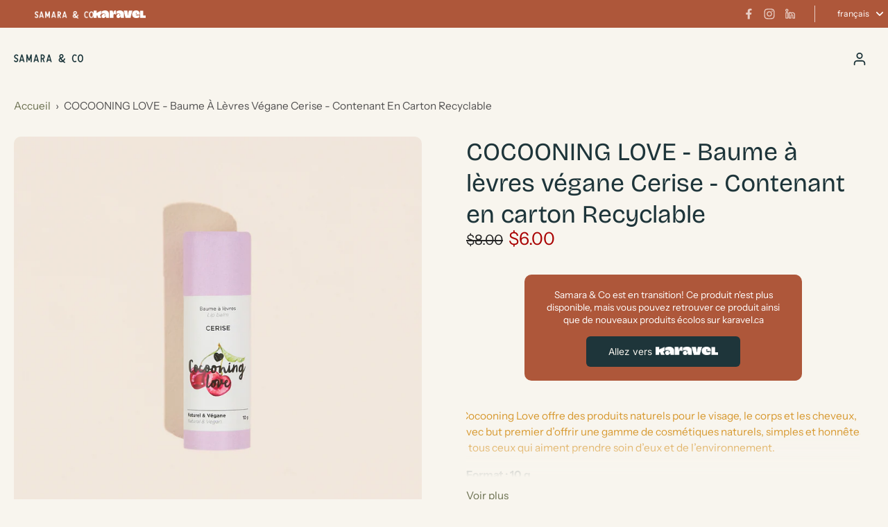

--- FILE ---
content_type: text/html; charset=utf-8
request_url: https://samara-co.com/products/cocooning-love-baume-a-levres-vegane-cerise-contenant-en-carton-recyclable
body_size: 45250
content:
<!doctype html>
<html class="no-js modern-icon-set " lang="fr">
  <head>
    <meta charset="utf-8">
    <meta http-equiv="X-UA-Compatible" content="IE=edge">
    <meta name="viewport" content="width=device-width, initial-scale=1.0">
    <meta name="theme-color" content="">
    
      <link rel="canonical" href="https://samara-co.com/products/cocooning-love-baume-a-levres-vegane-cerise-contenant-en-carton-recyclable">
    
<link rel="icon" type="image/png" href="//samara-co.com/cdn/shop/files/SAMARA_CO_icon_dark_89a4f0ce-e27a-4e5f-816f-3116813b968c.png?crop=center&height=32&v=1754062187&width=32"><link rel="preconnect" href="https://fonts.shopifycdn.com" crossorigin><title>
      COCOONING LOVE - Baume à lèvres végane Cerise - Contenant en carton Re
 &ndash; Samara &amp; Co</title>
    
      <meta name="description" content="Cocooning Love offre des produits naturels pour le visage, le corps et les cheveux, avec but premier d’offrir une gamme de cosmétiques naturels, simples et honnêtes à tous ceux qui aiment prendre soin d’eux et de l’environnement. Format : 10 g DESCRIPTION Offrez à vos lèvres leur dose d’hydratation avec notre baume à l">
    
    <link href="//samara-co.com/cdn/shop/t/250/assets/theme.css?v=58855014318178560121755206992" rel="stylesheet" type="text/css" media="all" />
    
    <link rel="preload" href="//samara-co.com/cdn/fonts/instrument_sans/instrumentsans_n4.db86542ae5e1596dbdb28c279ae6c2086c4c5bfa.woff2" as="font" type="font/woff2" crossorigin="anonymous" />
    
    

<meta property="og:site_name" content="Samara &amp; Co">
<meta property="og:url" content="https://samara-co.com/products/cocooning-love-baume-a-levres-vegane-cerise-contenant-en-carton-recyclable">
<meta property="og:title" content="COCOONING LOVE - Baume à lèvres végane Cerise - Contenant en carton Re">
<meta property="og:type" content="product">
<meta property="og:description" content="Cocooning Love offre des produits naturels pour le visage, le corps et les cheveux, avec but premier d’offrir une gamme de cosmétiques naturels, simples et honnêtes à tous ceux qui aiment prendre soin d’eux et de l’environnement. Format : 10 g DESCRIPTION Offrez à vos lèvres leur dose d’hydratation avec notre baume à l"><meta property="og:image" content="http://samara-co.com/cdn/shop/products/Baume-levres-Cerise-1.jpg?v=1650492964">
  <meta property="og:image:secure_url" content="https://samara-co.com/cdn/shop/products/Baume-levres-Cerise-1.jpg?v=1650492964">
  <meta property="og:image:width" content="1080">
  <meta property="og:image:height" content="1080"><meta property="og:price:amount" content="6.00">
  <meta property="og:price:currency" content="CAD"><meta name="twitter:card" content="summary_large_image">
<meta name="twitter:title" content="COCOONING LOVE - Baume à lèvres végane Cerise - Contenant en carton Re">
<meta name="twitter:description" content="Cocooning Love offre des produits naturels pour le visage, le corps et les cheveux, avec but premier d’offrir une gamme de cosmétiques naturels, simples et honnêtes à tous ceux qui aiment prendre soin d’eux et de l’environnement. Format : 10 g DESCRIPTION Offrez à vos lèvres leur dose d’hydratation avec notre baume à l">
<style data-shopify>@font-face {
  font-family: "Bricolage Grotesque";
  font-weight: 400;
  font-style: normal;
  font-display: swap;
  src: url("//samara-co.com/cdn/fonts/bricolage_grotesque/bricolagegrotesque_n4.3c051773a9f927cd8737c10568a7e4175690f7d9.woff2") format("woff2"),
       url("//samara-co.com/cdn/fonts/bricolage_grotesque/bricolagegrotesque_n4.58698d726495f44d45631b33dcda62f474c467fc.woff") format("woff");
}

  @font-face {
  font-family: "Instrument Sans";
  font-weight: 400;
  font-style: normal;
  font-display: swap;
  src: url("//samara-co.com/cdn/fonts/instrument_sans/instrumentsans_n4.db86542ae5e1596dbdb28c279ae6c2086c4c5bfa.woff2") format("woff2"),
       url("//samara-co.com/cdn/fonts/instrument_sans/instrumentsans_n4.510f1b081e58d08c30978f465518799851ef6d8b.woff") format("woff");
}

  @font-face {
  font-family: Inter;
  font-weight: 600;
  font-style: normal;
  font-display: swap;
  src: url("//samara-co.com/cdn/fonts/inter/inter_n6.771af0474a71b3797eb38f3487d6fb79d43b6877.woff2") format("woff2"),
       url("//samara-co.com/cdn/fonts/inter/inter_n6.88c903d8f9e157d48b73b7777d0642925bcecde7.woff") format("woff");
}

  @font-face {
  font-family: Inter;
  font-weight: 600;
  font-style: normal;
  font-display: swap;
  src: url("//samara-co.com/cdn/fonts/inter/inter_n6.771af0474a71b3797eb38f3487d6fb79d43b6877.woff2") format("woff2"),
       url("//samara-co.com/cdn/fonts/inter/inter_n6.88c903d8f9e157d48b73b7777d0642925bcecde7.woff") format("woff");
}

  @font-face {
  font-family: Inter;
  font-weight: 400;
  font-style: normal;
  font-display: swap;
  src: url("//samara-co.com/cdn/fonts/inter/inter_n4.b2a3f24c19b4de56e8871f609e73ca7f6d2e2bb9.woff2") format("woff2"),
       url("//samara-co.com/cdn/fonts/inter/inter_n4.af8052d517e0c9ffac7b814872cecc27ae1fa132.woff") format("woff");
}


  @font-face {
  font-family: "Instrument Sans";
  font-weight: 700;
  font-style: normal;
  font-display: swap;
  src: url("//samara-co.com/cdn/fonts/instrument_sans/instrumentsans_n7.e4ad9032e203f9a0977786c356573ced65a7419a.woff2") format("woff2"),
       url("//samara-co.com/cdn/fonts/instrument_sans/instrumentsans_n7.b9e40f166fb7639074ba34738101a9d2990bb41a.woff") format("woff");
}

  @font-face {
  font-family: "Instrument Sans";
  font-weight: 400;
  font-style: italic;
  font-display: swap;
  src: url("//samara-co.com/cdn/fonts/instrument_sans/instrumentsans_i4.028d3c3cd8d085648c808ceb20cd2fd1eb3560e5.woff2") format("woff2"),
       url("//samara-co.com/cdn/fonts/instrument_sans/instrumentsans_i4.7e90d82df8dee29a99237cd19cc529d2206706a2.woff") format("woff");
}

  @font-face {
  font-family: "Instrument Sans";
  font-weight: 700;
  font-style: italic;
  font-display: swap;
  src: url("//samara-co.com/cdn/fonts/instrument_sans/instrumentsans_i7.d6063bb5d8f9cbf96eace9e8801697c54f363c6a.woff2") format("woff2"),
       url("//samara-co.com/cdn/fonts/instrument_sans/instrumentsans_i7.ce33afe63f8198a3ac4261b826b560103542cd36.woff") format("woff");
}
</style><link href="//samara-co.com/cdn/shop/t/250/assets/theme.css?v=58855014318178560121755206992" rel="stylesheet" type="text/css" media="all" />
<style data-shopify>:root,
  *:before {
    --base-font-size: 0.9625rem;
    --font-size-medium-mobile: 0.99rem;
    --font-size-medium: 1.1rem;
    --font-size-small: 0.6875rem;
    --font-size-small-mobile: 0.61875rem;
    --font-size-normal: 0.825rem;
    --font-size-normal-mobile: 0.7425rem;
    --font-size-large: 1.375rem;
    --font-size-large-mobile: 1.2375rem;
    --heading-highlight-font-size: 100%;
    --h1-font-size: 3.825rem;
    --h2-font-size: 2.25rem;
    --h3-font-size: 1.35rem;
    --h4-font-size: 1.2375rem;
    --h5-font-size: 1.125rem;
    --h6-font-size: 1.0125rem;
    --base-font-size-mobile: 0.86625rem;
    --h1-font-size-mobile: 1.9125rem;
    --h2-font-size-mobile: 1.35rem;
    --h3-font-size-mobile: 0.945rem;
    --h4-font-size-mobile: 0.86625rem;
    --h5-font-size-mobile: 0.7875rem;
    --h6-font-size-mobile: 0.70875rem;
    --rating-star-size: 0.77rem;
    --border-radius: 6px;
    --page-width: 1400px;
    --width-countdown: 8.6625rem;
    --font-menu: Inter, sans-serif;
    --font-menu-weight: 600;
    --font-menu-style: normal;
    --font-button: Inter, sans-serif;
    --font-button-weight: 600;
    --font-button-style: normal;
    --font-body-family: "Instrument Sans", sans-serif;
    --font-body-style: normal;
    --font-body-weight: 400;
    --font-heading-family: "Bricolage Grotesque", sans-serif;
    --font-heading-highlight: Inter, sans-serif;
    --font-heading-highlight-style: normal;
    --font-heading-highlight-weight: 400;
    --font-heading-style: normal;
    --font-heading-weight: 400;
    --heading-text-tranform: none;
    --advanced-sections-spacing: 40px;
    --divider-spacing: -40;

    --colors-pulse-speech: 104, 102, 72;
    --image-treatment-overlay: 0, 0, 0;
    --image-treatment-text: 255, 255, 255;
    --colors-line-and-border: 225, 227, 225;
    --colors-line-and-border-base: 225, 227, 225;
    --colors-line-header: 225, 227, 225;
    --colors-line-footer: 82, 80, 81;
    --colors-background: 248, 245, 238;
    --colors-text: 30, 53, 58;
    --colors-heading: 30, 53, 58;
    --colors-heading-base: 30, 53, 58;
    --colors-background-secondary: 248, 245, 238;
    --colors-text-secondary: 82, 81, 81;
    --colors-heading-secondary: 30, 53, 58;
    --colors-text-link: 107, 112, 80;
    --background-color:  248, 245, 238;
    --background-color-header: 248, 245, 238;
    --colors-text-header: 30, 53, 58;
    --background-color-footer: 41, 41, 41;
    --colors-text-footer: 169, 163, 157;
    --colors-heading-footer: 248, 245, 238;
    --colors-text-link-footer: 215, 152, 46;
    --color-error: 169, 0, 0;
    --color-success: 104, 102, 72;
    --colors-price: 36, 36, 36;
    --colors-price-sale: 169, 0, 0;
    --colors-button-text: 248, 245, 238;
    --colors-button: 30, 53, 58;
    --colors-button-text-hover: 247, 247, 247;
    --colors-secondary-button: 40, 41, 40;
    --colors-button-hover: rgb(60, 61, 60);
    --colors-cart: 107, 112, 80;
    --colors-cart-text: 255, 255, 255;
    --colors-icon-rating: 200, 184, 159;
    --colors-transition-arrows: 21, 67, 38;
    --color-highlight: #6b7050;
    --background-pagination-slideshow: 32, 32, 32;
    --text-color-pagination-slideshow: 255, 255, 255;
    
      --background-secondary-button: transparent;
      --colors-line-secondary-button: 40, 41, 40;
    
    
    
      --height-parallax: 110%;
    
    
      --image-zoom: 1.05;
    
    --card-product-bg: rgba(0,0,0,0);
    --card-product-padding: 20px;
    --card-product-padding-mobile: 5px;
    --card-product-alignment: center;
    
    --width-scrollbar: 0;
    --card-product-ratio: 100.0%;
    --card-product-img-position:  absolute;
    --card-product-img-height:  0;
    --card-product-img-zoom:  scale(1.1);
    --height-header: 0px;
    --transition-card-loading: 600ms;
    --transition-card-image-hover: 500ms;
    --transition-slideshow: 600ms;
    --transition-image-hover: 600ms;
  }
  .dark,
  .dark *:before {
    --image-treatment-overlay: 32, 32, 32;
    --image-treatment-text: 255, 255, 255;
    --colors-line-and-border: 49, 49, 49;
    --colors-line-and-border-base: 49, 49, 49;
    --colors-line-header: 49, 49, 49;
    --colors-line-footer: 82, 80, 81;
    --colors-background: 32, 32, 32;
    --colors-text: 255, 255, 255;
    --colors-heading: 255, 255, 255;
    --colors-heading-base: 255, 255, 255;
    --background-color: 32, 32, 32;
    --colors-text-link: 200, 184, 159;
    --color-error: 169, 0, 0;
    --color-success: 66, 162, 70;
    --background-color-header: 32, 32, 32;
    --colors-text-header: 255, 255, 255;
    --background-color-footer: 41, 41, 41;
    --colors-text-footer: 137, 137, 137;
    --colors-heading-footer: 255, 255, 255;
    --colors-text-link-footer: 107, 112, 80;
    --colors-price: 195, 195, 195;
    --colors-price-sale: 169, 0, 0;
    --colors-button-text: 40, 41, 40;
    --colors-button: 255, 255, 255;
    --colors-button-text-hover: 36, 36, 36;
    --colors-secondary-button: 255, 255, 255;
    --colors-button-hover: rgb(233, 233, 233);
    --colors-cart: 107, 112, 80;
    --colors-cart-text: 255, 255, 255;
    --colors-background-secondary: 58, 58, 58;
    --colors-text-secondary: 225, 227, 225;
    --colors-heading-secondary: 255, 255, 255;
    --colors-icon-rating: 200, 184, 159;
    --colors-pulse-speech: 104, 102, 72;
    --colors-transition-arrows: 21, 67, 38;
    --color-highlight: #c8b89f;
    
      --background-secondary-button: transparent;
      --colors-line-secondary-button: 255, 255, 255;
    
    --card-product-bg: rgba(0,0,0,0);
  }
  shopify-accelerated-checkout {
    --shopify-accelerated-checkout-button-border-radius: 6px;
  }
  shopify-accelerated-checkout-cart {
    --shopify-accelerated-checkout-button-border-radius: 6px;
    --shopify-accelerated-checkout-inline-alignment: end;
    --shopify-accelerated-checkout-button-block-size: 48px;
    --shopify-accelerated-checkout-button-inline-size: 48px;
  }
  
    [role="button"],
    [type="button"],
    .button {
      color: rgb(var(--colors-button-text));
    }
    button.button-solid,
    .button.button-solid {
      border: none;
      background-color: rgba(var(--colors-button));
    }
    button.button-disable-effect,
    .button.button-disable-effect,
    .payment-button .shopify-payment-button__button--unbranded {
      color: rgb(var(--colors-button-text));
      background-color: rgba(var(--colors-button));
    }
    .button-action {
      border: none;
      color: rgb(var(--colors-button-text));
      background-color: rgba(var(--colors-button));
    }
  
  [role="button"],
  [type="button"],
  .button {
    direction: ltr;
  }
  .header, .header *::before {
    --colors-text: var(--colors-text-header);
    --colors-heading: var(--colors-text-header);
    --colors-price: var(--colors-text-header);
    --colors-line-and-border: var(--colors-line-header);
  }
  #sticky-header-content .divider {
    --colors-line-and-border: var(--colors-line-header);
  }
  .paginate-slide-image {
    background: rgba(var(--background-pagination-slideshow));
    color: rgba(var(--text-color-pagination-slideshow));
  }

  @media (min-width: 1024px) {
    .paginate-slide-image {
      color: rgba(var(--text-color-pagination-slideshow));
    }
    .paginate-slide-image:hover {
      color: rgba(var(--text-color-pagination-slideshow));
    }
  }

  .section-quick-links,
  .section-quick-links *::before,
  .section-footer,
  .section-footer *::before {
    --colors-text: var(--colors-text-footer);
    --colors-heading: var(--colors-heading-footer);
    --colors-text-link: var(--colors-text-link-footer);
    --colors-line-and-border: var(--colors-line-footer);
  }
  .sticky-header {
    --font-body-weight: 700;
  }

  .scrollbar-horizontal {
    position: relative;
    -ms-overflow-style: none;
  }
  .scrollbar-horizontal::-webkit-scrollbar-track {
    background-color: #ececec;
  }
  .scrollbar-horizontal::-webkit-scrollbar {
    height: 3px;
  }

  .scrollbar-horizontal::-webkit-scrollbar-track {
    -webkit-box-shadow: inset 0 0 0px rgba(0, 0, 0, 0);
  }

  .scrollbar-horizontal::-webkit-scrollbar-thumb {
    visibility: visible;
    background-color: #747474;
  }

  .scrollbar-horizontal::-webkit-scrollbar-thumb:hover {
    background-color: #747474;
  }
  body.scrollbar-body::-webkit-scrollbar{
    width: 5px;
  }
  .scrollbar-body::-webkit-scrollbar-track{
    background: #ececec;
  }
  .scrollbar-horizontal {
    position: relative;
    -ms-overflow-style: none;
  }
  .scrollbar-horizontal::-webkit-scrollbar-track {
    background-color: #ececec;
  }
  .scrollbar-horizontal::-webkit-scrollbar {
    height: 3px;
  }

  .scrollbar-horizontal::-webkit-scrollbar-track {
    -webkit-box-shadow: inset 0 0 0px rgba(0, 0, 0, 0);
  }

  .scrollbar-horizontal::-webkit-scrollbar-thumb {
    visibility: visible;
    background-color: #747474;
  }

  .scrollbar-horizontal::-webkit-scrollbar-thumb:hover {
    background-color: #747474;
  }
  .scrollbar-body::-webkit-scrollbar{
    width: 3px;
  }
  .scrollbar-body::-webkit-scrollbar-track{
    background: #ececec;
  }
  .scrollbar-body.scrollbar-visible:active::-webkit-scrollbar-thumb,
  .scrollbar-body.scrollbar-visible:focus::-webkit-scrollbar-thumb,
  .scrollbar-body.scrollbar-visible:hover::-webkit-scrollbar-thumb {
    background: #747474;
    visibility: visible;
  }
  .scrollbar-body.scrollbar-visible::-webkit-scrollbar-track{
    background: transparent;
  }
  .scrollbar-body.scrollbar-visible::-webkit-scrollbar-thumb{
    background: transparent;
    visibility: visible;
  }
  .scrollbar-body::-webkit-scrollbar-thumb{
    background: #747474;
  }
  .animate-scroll-banner {
    animation: scrollX var(--duration, 10s) linear infinite var(--play-state, running) var(--direction);
  }
  .padding-scrollbar, .padding-scrollbar-header {
    padding-right: min(var(--width-scrollbar), 20px);
  }
  .rtl .padding-scrollbar-header {
    padding-left: min(var(--width-scrollbar), 20px);
    padding-right: 0;
  }
  
  
    .button-solid .button-text {
      position: relative;
      display: block;
    }
    .button-solid .button-text::after {
      content: "";
      pointer-events: none;
      bottom: 1px;
      left: 50%;
      position: absolute;
      width: 0%;
      height: 1px;
      background-color: rgba(var(--colors-button-text));
      transition-timing-function: cubic-bezier(0.25, 0.8, 0.25, 1);
      transition-duration: 400ms;
      transition-property: width, left;
    }
    .button-solid:hover .button-text::after {
      
        background-color: rgba(var(--colors-button-text));
      
      width: 100%;
      left: 0%;
    }
  
  .des-block iframe {
    width: 100%;
    height: 100%;
  }
  .toggle-compare  + label span:first-child,
  .toggle-compare:checked + label span:last-child {
    display: block
  }
  .toggle-compare  + label span:last-child,
  .toggle-compare:checked + label span:first-child {
    display: none;
  }
  .card-product:not(.recommendations) {}
  .dark .card-product:not(.recommendations) {background: transparent;}
  .card-product:not(.recommendations) .card-info,
  .card-product:not(.recommendations) .x-variants-data {
    padding-left: 5px;
    padding-right: 5px;
  }
  .card-product:not(.recommendations) .card-info .x-variants-data
  {
    padding-left: 0;
    padding-right: 0;
  }
  .card-product-slideshow {
      background: #f8f5ee;}
  .dark .card-product-slideshow {
      background: #3a3a3a;}
  button[class*='shopify-payment-button__more-options'] {
    color: rgba(var(--colors-text));
  }
  .group-discount:before,.group-discount:after {
    background-color: rgba(var(--colors-price-sale), 5%);
    content: "";
    position: absolute;
    right: 100%;
    height: 100%;
    top: 0;
    width: 1.25rem;
  }
  .shipping_insurance.group-discount:before,.shipping_insurance.group-discount:after {
    background-color: rgb(var(--colors-background-secondary));
  }
  .group-discount:after {
    left: 100%;
    right: auto;
  }
  @media (min-width: 768px){
    .list-layout .card-product:not(.recommendations) {
      padding-bottom: 0;
    }
    .list-layout .card-product:not(.recommendations) .card-info,
    .list-layout .card-product:not(.recommendations) .x-variants-data{
      padding-left: 0;
      padding-right: 0;
    }
    shopify-accelerated-checkout-cart {
    --shopify-accelerated-checkout-button-block-size: 46px;
    --shopify-accelerated-checkout-button-inline-size: 46px;
  }
  }
  @media (min-width: 1024px){
    .group-discount:before,.group-discount:after {
       width: 0;
    }
    .payment-button .shopify-payment-button__button--unbranded {
      color: rgb(var(--colors-button-text));
      background: rgba(var(--colors-button));
    }
    .card-product:not(.recommendations) .card-info,
    .card-product:not(.recommendations) .x-variants-data {
      padding-left: 20px;
      padding-right: 20px;
    }
    [role="button"],
    [type="button"],
    .button {
      color: rgba(var(--colors-button-text));
    }
    button.button-solid,
    .button.button-solid {
      border: none;
      box-shadow: none;
      color: rgb(var(--colors-button-text));
      background-color: rgba(var(--colors-button));
      overflow: hidden;
      background-origin: border-box;
    }
    button.button-solid:hover,
    .button.button-solid:hover {
      
        transition-duration: 0.2s;
      
      transition-property: background-color;
      background-color: var(--colors-button-hover);
      color: rgba(var(--colors-button-text-hover));
      background-origin: border-box;
    }
    .button-action {
      border: none;
      color: rgba(var(--colors-button-text-hover));
      background-color: var(--colors-button-hover);
    }
    button.button-disable-effect,
    .button.button-disable-effect {
      color: rgb(var(--colors-button-text));
      background-color: rgba(var(--colors-button));
    }
    button.button-disable-effect:hover,
    .button.button-disable-effect:hover {
      color: rgba(var(--colors-button-text-hover));
      background-color: var(--colors-button-hover);
    }
    
    
    .button-solid:hover .button-text::after {
      background-color: rgba(var(--colors-button-text-hover));
    }
    
  }
  .inventory-low-stock-status {
    
      --stock-color: rgba(191, 18, 42);
    
      color: var(--stock-color);
    }
  .dark .inventory-low-stock-status {
    
      --stock-color: rgba(191, 18, 42);
    
  }
  .inventory-in-stock-status {
    
      --stock-color: rgba(107, 118, 45);
    
      color: var(--stock-color);
  }
  .dark .inventory-in-stock-status {
    
      --stock-color: rgba(133, 143, 77);
    
  }
  .inventory-out-of-stock-status {
    
      --stock-color: rgba(118, 116, 116);
    
      color: var(--stock-color);
  }
  .dark .inventory-out-of-stock-status {
    
      --stock-color: rgba(134, 127, 127);
    
  }
  .inventory-status {
    background-color: var(--stock-color);
  }
  .card-testimonial {
      background: #f8f5ee;}
  .dark .card-testimonial {
      background: #3a3a3a;}/* App Shopify Subscription */
  .shopify_subscriptions_app_policy a {
    position: relative;
    margin-top: .5rem;
    margin-bottom: .5rem;
    color: rgba(var(--colors-text-link)) !important;
    text-decoration-thickness: 1px;
    background: linear-gradient(to right, rgba(0, 0, 0, 0), rgba(0, 0, 0, 0)), linear-gradient(to right, rgba(var(--colors-text-link), 1), rgba(var(--colors-text-link), 1), rgba(var(--colors-text-link), 1));
    background-size: 100% 0.1em, 0 0.1em;
    background-position: 100% 100%,100% 100%;
    background-repeat: no-repeat;
    transition: background-size 250ms;
  }
  .shopify_subscriptions_app_policy:after {
    clear: both;
    content: var(--tw-content);
    display: block;
  }
  @media (min-width: 1024px) {
    .shopify_subscriptions_app_policy a:hover {
      background-size: 0 .1em, 100% .1em;
      background-position: 100% 100%, 0% 100%;
    }
  }

  /* Recurpay Subscription App */
  #recurpay-account-widget {
    margin-top: 1rem;
  }
  .rtl .recurpay__widget .recurpay__group_frequency .recurpay__frequency_label_title {
    padding-right: 10px;
    right: 0.25rem;
  }
  .rtl .recurpay__widget .recurpay__group_title {
    text-align: right;
    margin-right: 0;
    margin-left: 0.5em;
  }
  .rtl .recurpay__widget .recurpay__group_subtitle {
    text-align: right;
  }
  .rtl .recurpay__widget .recurpay__description {
    text-align: right;
  }
  .rtl .recurpay__widget .recurpay__radio_group {
    margin-right: 0;
    margin-left: 10px;
  }
  .rtl .recurpay__widget .recurpay__offer_saving_message {
    padding-right: 10px;
    padding-left: 0;
  }
  .rtl .recurpay__widget .recurpay__offer_wrapper svg {
    margin-right: 0;
    margin-left: 10px;
  }
  .rtl .recurpay__widget .recurpay__group_frequency .recurpay__frequency_label_title:before {
    left: 0.5em;
    margin-right: -50%;
    right: auto;
    margin-left: 0
  }
  .rtl .recurpay__widget .recurpay__group_frequency .recurpay__frequency_label_title:after {
    right: 0.5em;
    left: auto;
    margin-left: 0;
  }
  .rtl .upgrade-subscription-cart .upgrade-icon-wrapper {
    text-align: right;
  }

  /* Seal Subscriptions */
  .sls-widget-branding {
    z-index: 20 !important;
  }
  .card .sealsubs-target-element, .card-product-fbt .sealsubs-target-element {
    display: none !important;
  }
  .seal-portal-link a {
    position: relative;
    margin-top: .5rem;
    margin-bottom: .5rem;
    color: rgba(var(--colors-text-link)) !important;
    text-decoration-thickness: 1px;
    background: linear-gradient(to right, rgba(0, 0, 0, 0), rgba(0, 0, 0, 0)), linear-gradient(to right, rgba(var(--colors-text-link), 1), rgba(var(--colors-text-link), 1), rgba(var(--colors-text-link), 1));
    background-size: 100% 0.1em, 0 0.1em;
    background-position: 100% 100%,100% 100%;
    background-repeat: no-repeat;
    transition: background-size 250ms;
  }
  .seal-portal-link:after {
    clear: both;
    content: var(--tw-content);
    display: block;
  }
  @media (min-width: 1024px) {
    .seal-portal-link a:hover {
      background-size: 0 .1em, 100% .1em;
      background-position: 100% 100%, 0% 100%;
    }
  }
  .rtl .sealsubs-container {
    text-align: right;
  }
  .x-card-title {
    font-size: 0.9rem;
    font-family: var(--font-heading-family);
    font-weight: var(--font-heading-weight);
  }
  .x-card-price {
    font-size: 0.9rem;
    font-family: var(--font-body-family);
    font-weight: var(--font-body-weight);
  }
  @media (min-width: 768px) {
    .x-card-title {
      font-size: 1.0rem;
    }
    .x-card-price {
      font-size: 1.0rem;
    }
  }
  .back{
    position: absolute;
    top: 50%;
    left: 50%;
    white-space: nowrap;
    opacity: 0;
    transform: translate(-50%, -50%) translateY(100%) translateZ(0);
    transition-behavior: normal, normal;
    transition-duration: 0.6s, 0.6s;
    transition-timing-function: cubic-bezier(0.165, 0.84, 0.44, 1), cubic-bezier(0.165, 0.84, 0.44, 1);
    transition-delay: 0s, 0s;
    transition-property: transform, opacity;
  }
  .front{
    transform: translateZ(0);
    transition-behavior: normal, normal;
    transition-duration: 0.6s, 0.6s;
    transition-timing-function: cubic-bezier(0.165, 0.84, 0.44, 1), cubic-bezier(0.165, 0.84, 0.44, 1);
    transition-delay: 0s, 0s;
    transition-property: transform, opacity;
    border-bottom: 1px solid transparent;
  }
  .flip-container:hover .front{
    opacity: 0;
    transform: translateY(-100%) translateZ(0);
  }
  .flip-container:hover .back{
    opacity: 1;
    transform: translate(-50%, -50%) translateY(0%) translateZ(0);
    border-bottom: 1px solid rgba(var(--colors-text-link));
  }
  .dbtap-overlay{
    display: none
  }
  @media (max-width: 1024px) and (pointer: coarse) and (hover: none) {
    .dbtap-overlay{
      display: block
    }
  }</style>
    
    <script>window.performance && window.performance.mark && window.performance.mark('shopify.content_for_header.start');</script><meta name="google-site-verification" content="rS7Md2SPxPxGLQj18R9Zh6qqSdcqv3pX3qKe_93iW4I">
<meta name="google-site-verification" content="_pQz-awEKUxzXBJOnlnCSdMNM9E9W252CAohhLRqWa4">
<meta id="shopify-digital-wallet" name="shopify-digital-wallet" content="/27922792545/digital_wallets/dialog">
<meta name="shopify-checkout-api-token" content="e716f343cf65ba5f2aded3092fa015a5">
<link rel="alternate" hreflang="x-default" href="https://samara-co.com/products/cocooning-love-baume-a-levres-vegane-cerise-contenant-en-carton-recyclable">
<link rel="alternate" hreflang="fr" href="https://samara-co.com/products/cocooning-love-baume-a-levres-vegane-cerise-contenant-en-carton-recyclable">
<link rel="alternate" hreflang="en" href="https://samara-co.com/en/products/cocooning-love-baume-a-levres-vegane-cerise-contenant-en-carton-recyclable">
<link rel="alternate" type="application/json+oembed" href="https://samara-co.com/products/cocooning-love-baume-a-levres-vegane-cerise-contenant-en-carton-recyclable.oembed">
<script async="async" src="/checkouts/internal/preloads.js?locale=fr-CA"></script>
<link rel="preconnect" href="https://shop.app" crossorigin="anonymous">
<script async="async" src="https://shop.app/checkouts/internal/preloads.js?locale=fr-CA&shop_id=27922792545" crossorigin="anonymous"></script>
<script id="apple-pay-shop-capabilities" type="application/json">{"shopId":27922792545,"countryCode":"CA","currencyCode":"CAD","merchantCapabilities":["supports3DS"],"merchantId":"gid:\/\/shopify\/Shop\/27922792545","merchantName":"Samara \u0026 Co","requiredBillingContactFields":["postalAddress","email","phone"],"requiredShippingContactFields":["postalAddress","email","phone"],"shippingType":"shipping","supportedNetworks":["visa","masterCard","discover","interac"],"total":{"type":"pending","label":"Samara \u0026 Co","amount":"1.00"},"shopifyPaymentsEnabled":true,"supportsSubscriptions":true}</script>
<script id="shopify-features" type="application/json">{"accessToken":"e716f343cf65ba5f2aded3092fa015a5","betas":["rich-media-storefront-analytics"],"domain":"samara-co.com","predictiveSearch":true,"shopId":27922792545,"locale":"fr"}</script>
<script>var Shopify = Shopify || {};
Shopify.shop = "samara-and-co.myshopify.com";
Shopify.locale = "fr";
Shopify.currency = {"active":"CAD","rate":"1.0"};
Shopify.country = "CA";
Shopify.theme = {"name":"Eurus 9.2.0","id":180626391325,"schema_name":"Eurus","schema_version":"9.2.0","theme_store_id":2048,"role":"main"};
Shopify.theme.handle = "null";
Shopify.theme.style = {"id":null,"handle":null};
Shopify.cdnHost = "samara-co.com/cdn";
Shopify.routes = Shopify.routes || {};
Shopify.routes.root = "/";</script>
<script type="module">!function(o){(o.Shopify=o.Shopify||{}).modules=!0}(window);</script>
<script>!function(o){function n(){var o=[];function n(){o.push(Array.prototype.slice.apply(arguments))}return n.q=o,n}var t=o.Shopify=o.Shopify||{};t.loadFeatures=n(),t.autoloadFeatures=n()}(window);</script>
<script>
  window.ShopifyPay = window.ShopifyPay || {};
  window.ShopifyPay.apiHost = "shop.app\/pay";
  window.ShopifyPay.redirectState = null;
</script>
<script id="shop-js-analytics" type="application/json">{"pageType":"product"}</script>
<script defer="defer" async type="module" src="//samara-co.com/cdn/shopifycloud/shop-js/modules/v2/client.init-shop-cart-sync_XvpUV7qp.fr.esm.js"></script>
<script defer="defer" async type="module" src="//samara-co.com/cdn/shopifycloud/shop-js/modules/v2/chunk.common_C2xzKNNs.esm.js"></script>
<script type="module">
  await import("//samara-co.com/cdn/shopifycloud/shop-js/modules/v2/client.init-shop-cart-sync_XvpUV7qp.fr.esm.js");
await import("//samara-co.com/cdn/shopifycloud/shop-js/modules/v2/chunk.common_C2xzKNNs.esm.js");

  window.Shopify.SignInWithShop?.initShopCartSync?.({"fedCMEnabled":true,"windoidEnabled":true});

</script>
<script defer="defer" async type="module" src="//samara-co.com/cdn/shopifycloud/shop-js/modules/v2/client.payment-terms_eoGasybT.fr.esm.js"></script>
<script defer="defer" async type="module" src="//samara-co.com/cdn/shopifycloud/shop-js/modules/v2/chunk.common_C2xzKNNs.esm.js"></script>
<script defer="defer" async type="module" src="//samara-co.com/cdn/shopifycloud/shop-js/modules/v2/chunk.modal_7MqWQJ87.esm.js"></script>
<script type="module">
  await import("//samara-co.com/cdn/shopifycloud/shop-js/modules/v2/client.payment-terms_eoGasybT.fr.esm.js");
await import("//samara-co.com/cdn/shopifycloud/shop-js/modules/v2/chunk.common_C2xzKNNs.esm.js");
await import("//samara-co.com/cdn/shopifycloud/shop-js/modules/v2/chunk.modal_7MqWQJ87.esm.js");

  
</script>
<script>
  window.Shopify = window.Shopify || {};
  if (!window.Shopify.featureAssets) window.Shopify.featureAssets = {};
  window.Shopify.featureAssets['shop-js'] = {"shop-cart-sync":["modules/v2/client.shop-cart-sync_C66VAAYi.fr.esm.js","modules/v2/chunk.common_C2xzKNNs.esm.js"],"init-fed-cm":["modules/v2/client.init-fed-cm_By4eIqYa.fr.esm.js","modules/v2/chunk.common_C2xzKNNs.esm.js"],"shop-button":["modules/v2/client.shop-button_Bz0N9rYp.fr.esm.js","modules/v2/chunk.common_C2xzKNNs.esm.js"],"shop-cash-offers":["modules/v2/client.shop-cash-offers_B90ok608.fr.esm.js","modules/v2/chunk.common_C2xzKNNs.esm.js","modules/v2/chunk.modal_7MqWQJ87.esm.js"],"init-windoid":["modules/v2/client.init-windoid_CdJe_Ee3.fr.esm.js","modules/v2/chunk.common_C2xzKNNs.esm.js"],"shop-toast-manager":["modules/v2/client.shop-toast-manager_kCJHoUCw.fr.esm.js","modules/v2/chunk.common_C2xzKNNs.esm.js"],"init-shop-email-lookup-coordinator":["modules/v2/client.init-shop-email-lookup-coordinator_BPuRLqHy.fr.esm.js","modules/v2/chunk.common_C2xzKNNs.esm.js"],"init-shop-cart-sync":["modules/v2/client.init-shop-cart-sync_XvpUV7qp.fr.esm.js","modules/v2/chunk.common_C2xzKNNs.esm.js"],"avatar":["modules/v2/client.avatar_BTnouDA3.fr.esm.js"],"pay-button":["modules/v2/client.pay-button_CmFhG2BZ.fr.esm.js","modules/v2/chunk.common_C2xzKNNs.esm.js"],"init-customer-accounts":["modules/v2/client.init-customer-accounts_C5-IhKGM.fr.esm.js","modules/v2/client.shop-login-button_DrlPOW6Z.fr.esm.js","modules/v2/chunk.common_C2xzKNNs.esm.js","modules/v2/chunk.modal_7MqWQJ87.esm.js"],"init-shop-for-new-customer-accounts":["modules/v2/client.init-shop-for-new-customer-accounts_Cv1WqR1n.fr.esm.js","modules/v2/client.shop-login-button_DrlPOW6Z.fr.esm.js","modules/v2/chunk.common_C2xzKNNs.esm.js","modules/v2/chunk.modal_7MqWQJ87.esm.js"],"shop-login-button":["modules/v2/client.shop-login-button_DrlPOW6Z.fr.esm.js","modules/v2/chunk.common_C2xzKNNs.esm.js","modules/v2/chunk.modal_7MqWQJ87.esm.js"],"init-customer-accounts-sign-up":["modules/v2/client.init-customer-accounts-sign-up_Dqgdz3C3.fr.esm.js","modules/v2/client.shop-login-button_DrlPOW6Z.fr.esm.js","modules/v2/chunk.common_C2xzKNNs.esm.js","modules/v2/chunk.modal_7MqWQJ87.esm.js"],"shop-follow-button":["modules/v2/client.shop-follow-button_D7RRykwK.fr.esm.js","modules/v2/chunk.common_C2xzKNNs.esm.js","modules/v2/chunk.modal_7MqWQJ87.esm.js"],"checkout-modal":["modules/v2/client.checkout-modal_NILs_SXn.fr.esm.js","modules/v2/chunk.common_C2xzKNNs.esm.js","modules/v2/chunk.modal_7MqWQJ87.esm.js"],"lead-capture":["modules/v2/client.lead-capture_CSmE_fhP.fr.esm.js","modules/v2/chunk.common_C2xzKNNs.esm.js","modules/v2/chunk.modal_7MqWQJ87.esm.js"],"shop-login":["modules/v2/client.shop-login_CKcjyRl_.fr.esm.js","modules/v2/chunk.common_C2xzKNNs.esm.js","modules/v2/chunk.modal_7MqWQJ87.esm.js"],"payment-terms":["modules/v2/client.payment-terms_eoGasybT.fr.esm.js","modules/v2/chunk.common_C2xzKNNs.esm.js","modules/v2/chunk.modal_7MqWQJ87.esm.js"]};
</script>
<script>(function() {
  var isLoaded = false;
  function asyncLoad() {
    if (isLoaded) return;
    isLoaded = true;
    var urls = ["https:\/\/bingshoppingtool-t2app-prod.trafficmanager.net\/uet\/tracking_script?shop=samara-and-co.myshopify.com","https:\/\/omnisnippet1.com\/platforms\/shopify.js?source=scriptTag\u0026v=2025-09-15T15\u0026shop=samara-and-co.myshopify.com"];
    for (var i = 0; i < urls.length; i++) {
      var s = document.createElement('script');
      s.type = 'text/javascript';
      s.async = true;
      s.src = urls[i];
      var x = document.getElementsByTagName('script')[0];
      x.parentNode.insertBefore(s, x);
    }
  };
  if(window.attachEvent) {
    window.attachEvent('onload', asyncLoad);
  } else {
    window.addEventListener('load', asyncLoad, false);
  }
})();</script>
<script id="__st">var __st={"a":27922792545,"offset":-18000,"reqid":"35ece941-1eee-476f-8401-164e62df81c6-1768716508","pageurl":"samara-co.com\/products\/cocooning-love-baume-a-levres-vegane-cerise-contenant-en-carton-recyclable","u":"2f8f733c9d31","p":"product","rtyp":"product","rid":6780780970081};</script>
<script>window.ShopifyPaypalV4VisibilityTracking = true;</script>
<script id="captcha-bootstrap">!function(){'use strict';const t='contact',e='account',n='new_comment',o=[[t,t],['blogs',n],['comments',n],[t,'customer']],c=[[e,'customer_login'],[e,'guest_login'],[e,'recover_customer_password'],[e,'create_customer']],r=t=>t.map((([t,e])=>`form[action*='/${t}']:not([data-nocaptcha='true']) input[name='form_type'][value='${e}']`)).join(','),a=t=>()=>t?[...document.querySelectorAll(t)].map((t=>t.form)):[];function s(){const t=[...o],e=r(t);return a(e)}const i='password',u='form_key',d=['recaptcha-v3-token','g-recaptcha-response','h-captcha-response',i],f=()=>{try{return window.sessionStorage}catch{return}},m='__shopify_v',_=t=>t.elements[u];function p(t,e,n=!1){try{const o=window.sessionStorage,c=JSON.parse(o.getItem(e)),{data:r}=function(t){const{data:e,action:n}=t;return t[m]||n?{data:e,action:n}:{data:t,action:n}}(c);for(const[e,n]of Object.entries(r))t.elements[e]&&(t.elements[e].value=n);n&&o.removeItem(e)}catch(o){console.error('form repopulation failed',{error:o})}}const l='form_type',E='cptcha';function T(t){t.dataset[E]=!0}const w=window,h=w.document,L='Shopify',v='ce_forms',y='captcha';let A=!1;((t,e)=>{const n=(g='f06e6c50-85a8-45c8-87d0-21a2b65856fe',I='https://cdn.shopify.com/shopifycloud/storefront-forms-hcaptcha/ce_storefront_forms_captcha_hcaptcha.v1.5.2.iife.js',D={infoText:'Protégé par hCaptcha',privacyText:'Confidentialité',termsText:'Conditions'},(t,e,n)=>{const o=w[L][v],c=o.bindForm;if(c)return c(t,g,e,D).then(n);var r;o.q.push([[t,g,e,D],n]),r=I,A||(h.body.append(Object.assign(h.createElement('script'),{id:'captcha-provider',async:!0,src:r})),A=!0)});var g,I,D;w[L]=w[L]||{},w[L][v]=w[L][v]||{},w[L][v].q=[],w[L][y]=w[L][y]||{},w[L][y].protect=function(t,e){n(t,void 0,e),T(t)},Object.freeze(w[L][y]),function(t,e,n,w,h,L){const[v,y,A,g]=function(t,e,n){const i=e?o:[],u=t?c:[],d=[...i,...u],f=r(d),m=r(i),_=r(d.filter((([t,e])=>n.includes(e))));return[a(f),a(m),a(_),s()]}(w,h,L),I=t=>{const e=t.target;return e instanceof HTMLFormElement?e:e&&e.form},D=t=>v().includes(t);t.addEventListener('submit',(t=>{const e=I(t);if(!e)return;const n=D(e)&&!e.dataset.hcaptchaBound&&!e.dataset.recaptchaBound,o=_(e),c=g().includes(e)&&(!o||!o.value);(n||c)&&t.preventDefault(),c&&!n&&(function(t){try{if(!f())return;!function(t){const e=f();if(!e)return;const n=_(t);if(!n)return;const o=n.value;o&&e.removeItem(o)}(t);const e=Array.from(Array(32),(()=>Math.random().toString(36)[2])).join('');!function(t,e){_(t)||t.append(Object.assign(document.createElement('input'),{type:'hidden',name:u})),t.elements[u].value=e}(t,e),function(t,e){const n=f();if(!n)return;const o=[...t.querySelectorAll(`input[type='${i}']`)].map((({name:t})=>t)),c=[...d,...o],r={};for(const[a,s]of new FormData(t).entries())c.includes(a)||(r[a]=s);n.setItem(e,JSON.stringify({[m]:1,action:t.action,data:r}))}(t,e)}catch(e){console.error('failed to persist form',e)}}(e),e.submit())}));const S=(t,e)=>{t&&!t.dataset[E]&&(n(t,e.some((e=>e===t))),T(t))};for(const o of['focusin','change'])t.addEventListener(o,(t=>{const e=I(t);D(e)&&S(e,y())}));const B=e.get('form_key'),M=e.get(l),P=B&&M;t.addEventListener('DOMContentLoaded',(()=>{const t=y();if(P)for(const e of t)e.elements[l].value===M&&p(e,B);[...new Set([...A(),...v().filter((t=>'true'===t.dataset.shopifyCaptcha))])].forEach((e=>S(e,t)))}))}(h,new URLSearchParams(w.location.search),n,t,e,['guest_login'])})(!0,!0)}();</script>
<script integrity="sha256-4kQ18oKyAcykRKYeNunJcIwy7WH5gtpwJnB7kiuLZ1E=" data-source-attribution="shopify.loadfeatures" defer="defer" src="//samara-co.com/cdn/shopifycloud/storefront/assets/storefront/load_feature-a0a9edcb.js" crossorigin="anonymous"></script>
<script crossorigin="anonymous" defer="defer" src="//samara-co.com/cdn/shopifycloud/storefront/assets/shopify_pay/storefront-65b4c6d7.js?v=20250812"></script>
<script data-source-attribution="shopify.dynamic_checkout.dynamic.init">var Shopify=Shopify||{};Shopify.PaymentButton=Shopify.PaymentButton||{isStorefrontPortableWallets:!0,init:function(){window.Shopify.PaymentButton.init=function(){};var t=document.createElement("script");t.src="https://samara-co.com/cdn/shopifycloud/portable-wallets/latest/portable-wallets.fr.js",t.type="module",document.head.appendChild(t)}};
</script>
<script data-source-attribution="shopify.dynamic_checkout.buyer_consent">
  function portableWalletsHideBuyerConsent(e){var t=document.getElementById("shopify-buyer-consent"),n=document.getElementById("shopify-subscription-policy-button");t&&n&&(t.classList.add("hidden"),t.setAttribute("aria-hidden","true"),n.removeEventListener("click",e))}function portableWalletsShowBuyerConsent(e){var t=document.getElementById("shopify-buyer-consent"),n=document.getElementById("shopify-subscription-policy-button");t&&n&&(t.classList.remove("hidden"),t.removeAttribute("aria-hidden"),n.addEventListener("click",e))}window.Shopify?.PaymentButton&&(window.Shopify.PaymentButton.hideBuyerConsent=portableWalletsHideBuyerConsent,window.Shopify.PaymentButton.showBuyerConsent=portableWalletsShowBuyerConsent);
</script>
<script data-source-attribution="shopify.dynamic_checkout.cart.bootstrap">document.addEventListener("DOMContentLoaded",(function(){function t(){return document.querySelector("shopify-accelerated-checkout-cart, shopify-accelerated-checkout")}if(t())Shopify.PaymentButton.init();else{new MutationObserver((function(e,n){t()&&(Shopify.PaymentButton.init(),n.disconnect())})).observe(document.body,{childList:!0,subtree:!0})}}));
</script>
<link id="shopify-accelerated-checkout-styles" rel="stylesheet" media="screen" href="https://samara-co.com/cdn/shopifycloud/portable-wallets/latest/accelerated-checkout-backwards-compat.css" crossorigin="anonymous">
<style id="shopify-accelerated-checkout-cart">
        #shopify-buyer-consent {
  margin-top: 1em;
  display: inline-block;
  width: 100%;
}

#shopify-buyer-consent.hidden {
  display: none;
}

#shopify-subscription-policy-button {
  background: none;
  border: none;
  padding: 0;
  text-decoration: underline;
  font-size: inherit;
  cursor: pointer;
}

#shopify-subscription-policy-button::before {
  box-shadow: none;
}

      </style>

<script>window.performance && window.performance.mark && window.performance.mark('shopify.content_for_header.end');</script>
    

    

    <style data-shopify>
      body {
        /* INP mobile */
        touch-action: manipulation;
      }
      @font-face {
  font-family: Inter;
  font-weight: 400;
  font-style: normal;
  font-display: swap;
  src: url("//samara-co.com/cdn/fonts/inter/inter_n4.b2a3f24c19b4de56e8871f609e73ca7f6d2e2bb9.woff2") format("woff2"),
       url("//samara-co.com/cdn/fonts/inter/inter_n4.af8052d517e0c9ffac7b814872cecc27ae1fa132.woff") format("woff");
}

    </style>
  <!-- BEGIN app block: shopify://apps/microsoft-clarity/blocks/clarity_js/31c3d126-8116-4b4a-8ba1-baeda7c4aeea -->
<script type="text/javascript">
  (function (c, l, a, r, i, t, y) {
    c[a] = c[a] || function () { (c[a].q = c[a].q || []).push(arguments); };
    t = l.createElement(r); t.async = 1; t.src = "https://www.clarity.ms/tag/" + i + "?ref=shopify";
    y = l.getElementsByTagName(r)[0]; y.parentNode.insertBefore(t, y);

    c.Shopify.loadFeatures([{ name: "consent-tracking-api", version: "0.1" }], error => {
      if (error) {
        console.error("Error loading Shopify features:", error);
        return;
      }

      c[a]('consentv2', {
        ad_Storage: c.Shopify.customerPrivacy.marketingAllowed() ? "granted" : "denied",
        analytics_Storage: c.Shopify.customerPrivacy.analyticsProcessingAllowed() ? "granted" : "denied",
      });
    });

    l.addEventListener("visitorConsentCollected", function (e) {
      c[a]('consentv2', {
        ad_Storage: e.detail.marketingAllowed ? "granted" : "denied",
        analytics_Storage: e.detail.analyticsAllowed ? "granted" : "denied",
      });
    });
  })(window, document, "clarity", "script", "sna1bvlqvc");
</script>



<!-- END app block --><link href="https://monorail-edge.shopifysvc.com" rel="dns-prefetch">
<script>(function(){if ("sendBeacon" in navigator && "performance" in window) {try {var session_token_from_headers = performance.getEntriesByType('navigation')[0].serverTiming.find(x => x.name == '_s').description;} catch {var session_token_from_headers = undefined;}var session_cookie_matches = document.cookie.match(/_shopify_s=([^;]*)/);var session_token_from_cookie = session_cookie_matches && session_cookie_matches.length === 2 ? session_cookie_matches[1] : "";var session_token = session_token_from_headers || session_token_from_cookie || "";function handle_abandonment_event(e) {var entries = performance.getEntries().filter(function(entry) {return /monorail-edge.shopifysvc.com/.test(entry.name);});if (!window.abandonment_tracked && entries.length === 0) {window.abandonment_tracked = true;var currentMs = Date.now();var navigation_start = performance.timing.navigationStart;var payload = {shop_id: 27922792545,url: window.location.href,navigation_start,duration: currentMs - navigation_start,session_token,page_type: "product"};window.navigator.sendBeacon("https://monorail-edge.shopifysvc.com/v1/produce", JSON.stringify({schema_id: "online_store_buyer_site_abandonment/1.1",payload: payload,metadata: {event_created_at_ms: currentMs,event_sent_at_ms: currentMs}}));}}window.addEventListener('pagehide', handle_abandonment_event);}}());</script>
<script id="web-pixels-manager-setup">(function e(e,d,r,n,o){if(void 0===o&&(o={}),!Boolean(null===(a=null===(i=window.Shopify)||void 0===i?void 0:i.analytics)||void 0===a?void 0:a.replayQueue)){var i,a;window.Shopify=window.Shopify||{};var t=window.Shopify;t.analytics=t.analytics||{};var s=t.analytics;s.replayQueue=[],s.publish=function(e,d,r){return s.replayQueue.push([e,d,r]),!0};try{self.performance.mark("wpm:start")}catch(e){}var l=function(){var e={modern:/Edge?\/(1{2}[4-9]|1[2-9]\d|[2-9]\d{2}|\d{4,})\.\d+(\.\d+|)|Firefox\/(1{2}[4-9]|1[2-9]\d|[2-9]\d{2}|\d{4,})\.\d+(\.\d+|)|Chrom(ium|e)\/(9{2}|\d{3,})\.\d+(\.\d+|)|(Maci|X1{2}).+ Version\/(15\.\d+|(1[6-9]|[2-9]\d|\d{3,})\.\d+)([,.]\d+|)( \(\w+\)|)( Mobile\/\w+|) Safari\/|Chrome.+OPR\/(9{2}|\d{3,})\.\d+\.\d+|(CPU[ +]OS|iPhone[ +]OS|CPU[ +]iPhone|CPU IPhone OS|CPU iPad OS)[ +]+(15[._]\d+|(1[6-9]|[2-9]\d|\d{3,})[._]\d+)([._]\d+|)|Android:?[ /-](13[3-9]|1[4-9]\d|[2-9]\d{2}|\d{4,})(\.\d+|)(\.\d+|)|Android.+Firefox\/(13[5-9]|1[4-9]\d|[2-9]\d{2}|\d{4,})\.\d+(\.\d+|)|Android.+Chrom(ium|e)\/(13[3-9]|1[4-9]\d|[2-9]\d{2}|\d{4,})\.\d+(\.\d+|)|SamsungBrowser\/([2-9]\d|\d{3,})\.\d+/,legacy:/Edge?\/(1[6-9]|[2-9]\d|\d{3,})\.\d+(\.\d+|)|Firefox\/(5[4-9]|[6-9]\d|\d{3,})\.\d+(\.\d+|)|Chrom(ium|e)\/(5[1-9]|[6-9]\d|\d{3,})\.\d+(\.\d+|)([\d.]+$|.*Safari\/(?![\d.]+ Edge\/[\d.]+$))|(Maci|X1{2}).+ Version\/(10\.\d+|(1[1-9]|[2-9]\d|\d{3,})\.\d+)([,.]\d+|)( \(\w+\)|)( Mobile\/\w+|) Safari\/|Chrome.+OPR\/(3[89]|[4-9]\d|\d{3,})\.\d+\.\d+|(CPU[ +]OS|iPhone[ +]OS|CPU[ +]iPhone|CPU IPhone OS|CPU iPad OS)[ +]+(10[._]\d+|(1[1-9]|[2-9]\d|\d{3,})[._]\d+)([._]\d+|)|Android:?[ /-](13[3-9]|1[4-9]\d|[2-9]\d{2}|\d{4,})(\.\d+|)(\.\d+|)|Mobile Safari.+OPR\/([89]\d|\d{3,})\.\d+\.\d+|Android.+Firefox\/(13[5-9]|1[4-9]\d|[2-9]\d{2}|\d{4,})\.\d+(\.\d+|)|Android.+Chrom(ium|e)\/(13[3-9]|1[4-9]\d|[2-9]\d{2}|\d{4,})\.\d+(\.\d+|)|Android.+(UC? ?Browser|UCWEB|U3)[ /]?(15\.([5-9]|\d{2,})|(1[6-9]|[2-9]\d|\d{3,})\.\d+)\.\d+|SamsungBrowser\/(5\.\d+|([6-9]|\d{2,})\.\d+)|Android.+MQ{2}Browser\/(14(\.(9|\d{2,})|)|(1[5-9]|[2-9]\d|\d{3,})(\.\d+|))(\.\d+|)|K[Aa][Ii]OS\/(3\.\d+|([4-9]|\d{2,})\.\d+)(\.\d+|)/},d=e.modern,r=e.legacy,n=navigator.userAgent;return n.match(d)?"modern":n.match(r)?"legacy":"unknown"}(),u="modern"===l?"modern":"legacy",c=(null!=n?n:{modern:"",legacy:""})[u],f=function(e){return[e.baseUrl,"/wpm","/b",e.hashVersion,"modern"===e.buildTarget?"m":"l",".js"].join("")}({baseUrl:d,hashVersion:r,buildTarget:u}),m=function(e){var d=e.version,r=e.bundleTarget,n=e.surface,o=e.pageUrl,i=e.monorailEndpoint;return{emit:function(e){var a=e.status,t=e.errorMsg,s=(new Date).getTime(),l=JSON.stringify({metadata:{event_sent_at_ms:s},events:[{schema_id:"web_pixels_manager_load/3.1",payload:{version:d,bundle_target:r,page_url:o,status:a,surface:n,error_msg:t},metadata:{event_created_at_ms:s}}]});if(!i)return console&&console.warn&&console.warn("[Web Pixels Manager] No Monorail endpoint provided, skipping logging."),!1;try{return self.navigator.sendBeacon.bind(self.navigator)(i,l)}catch(e){}var u=new XMLHttpRequest;try{return u.open("POST",i,!0),u.setRequestHeader("Content-Type","text/plain"),u.send(l),!0}catch(e){return console&&console.warn&&console.warn("[Web Pixels Manager] Got an unhandled error while logging to Monorail."),!1}}}}({version:r,bundleTarget:l,surface:e.surface,pageUrl:self.location.href,monorailEndpoint:e.monorailEndpoint});try{o.browserTarget=l,function(e){var d=e.src,r=e.async,n=void 0===r||r,o=e.onload,i=e.onerror,a=e.sri,t=e.scriptDataAttributes,s=void 0===t?{}:t,l=document.createElement("script"),u=document.querySelector("head"),c=document.querySelector("body");if(l.async=n,l.src=d,a&&(l.integrity=a,l.crossOrigin="anonymous"),s)for(var f in s)if(Object.prototype.hasOwnProperty.call(s,f))try{l.dataset[f]=s[f]}catch(e){}if(o&&l.addEventListener("load",o),i&&l.addEventListener("error",i),u)u.appendChild(l);else{if(!c)throw new Error("Did not find a head or body element to append the script");c.appendChild(l)}}({src:f,async:!0,onload:function(){if(!function(){var e,d;return Boolean(null===(d=null===(e=window.Shopify)||void 0===e?void 0:e.analytics)||void 0===d?void 0:d.initialized)}()){var d=window.webPixelsManager.init(e)||void 0;if(d){var r=window.Shopify.analytics;r.replayQueue.forEach((function(e){var r=e[0],n=e[1],o=e[2];d.publishCustomEvent(r,n,o)})),r.replayQueue=[],r.publish=d.publishCustomEvent,r.visitor=d.visitor,r.initialized=!0}}},onerror:function(){return m.emit({status:"failed",errorMsg:"".concat(f," has failed to load")})},sri:function(e){var d=/^sha384-[A-Za-z0-9+/=]+$/;return"string"==typeof e&&d.test(e)}(c)?c:"",scriptDataAttributes:o}),m.emit({status:"loading"})}catch(e){m.emit({status:"failed",errorMsg:(null==e?void 0:e.message)||"Unknown error"})}}})({shopId: 27922792545,storefrontBaseUrl: "https://samara-co.com",extensionsBaseUrl: "https://extensions.shopifycdn.com/cdn/shopifycloud/web-pixels-manager",monorailEndpoint: "https://monorail-edge.shopifysvc.com/unstable/produce_batch",surface: "storefront-renderer",enabledBetaFlags: ["2dca8a86"],webPixelsConfigList: [{"id":"1842118941","configuration":"{\"apiURL\":\"https:\/\/api.omnisend.com\",\"appURL\":\"https:\/\/app.omnisend.com\",\"brandID\":\"68c834d99148d28c3e98904e\",\"trackingURL\":\"https:\/\/wt.omnisendlink.com\"}","eventPayloadVersion":"v1","runtimeContext":"STRICT","scriptVersion":"aa9feb15e63a302383aa48b053211bbb","type":"APP","apiClientId":186001,"privacyPurposes":["ANALYTICS","MARKETING","SALE_OF_DATA"],"dataSharingAdjustments":{"protectedCustomerApprovalScopes":["read_customer_address","read_customer_email","read_customer_name","read_customer_personal_data","read_customer_phone"]}},{"id":"1643348253","configuration":"{\"projectId\":\"sna1bvlqvc\"}","eventPayloadVersion":"v1","runtimeContext":"STRICT","scriptVersion":"737156edc1fafd4538f270df27821f1c","type":"APP","apiClientId":240074326017,"privacyPurposes":[],"capabilities":["advanced_dom_events"],"dataSharingAdjustments":{"protectedCustomerApprovalScopes":["read_customer_personal_data"]}},{"id":"882671901","configuration":"{\"config\":\"{\\\"pixel_id\\\":\\\"GT-MQ7ZWBP\\\",\\\"target_country\\\":\\\"CA\\\",\\\"gtag_events\\\":[{\\\"type\\\":\\\"purchase\\\",\\\"action_label\\\":\\\"MC-0Z8Z0P40QN\\\"},{\\\"type\\\":\\\"page_view\\\",\\\"action_label\\\":\\\"MC-0Z8Z0P40QN\\\"},{\\\"type\\\":\\\"view_item\\\",\\\"action_label\\\":\\\"MC-0Z8Z0P40QN\\\"}],\\\"enable_monitoring_mode\\\":false}\"}","eventPayloadVersion":"v1","runtimeContext":"OPEN","scriptVersion":"b2a88bafab3e21179ed38636efcd8a93","type":"APP","apiClientId":1780363,"privacyPurposes":[],"dataSharingAdjustments":{"protectedCustomerApprovalScopes":["read_customer_address","read_customer_email","read_customer_name","read_customer_personal_data","read_customer_phone"]}},{"id":"387645725","configuration":"{\"pixel_id\":\"3592014787492309\",\"pixel_type\":\"facebook_pixel\",\"metaapp_system_user_token\":\"-\"}","eventPayloadVersion":"v1","runtimeContext":"OPEN","scriptVersion":"ca16bc87fe92b6042fbaa3acc2fbdaa6","type":"APP","apiClientId":2329312,"privacyPurposes":["ANALYTICS","MARKETING","SALE_OF_DATA"],"dataSharingAdjustments":{"protectedCustomerApprovalScopes":["read_customer_address","read_customer_email","read_customer_name","read_customer_personal_data","read_customer_phone"]}},{"id":"148373789","eventPayloadVersion":"v1","runtimeContext":"LAX","scriptVersion":"1","type":"CUSTOM","privacyPurposes":["ANALYTICS"],"name":"Google Analytics tag (migrated)"},{"id":"shopify-app-pixel","configuration":"{}","eventPayloadVersion":"v1","runtimeContext":"STRICT","scriptVersion":"0450","apiClientId":"shopify-pixel","type":"APP","privacyPurposes":["ANALYTICS","MARKETING"]},{"id":"shopify-custom-pixel","eventPayloadVersion":"v1","runtimeContext":"LAX","scriptVersion":"0450","apiClientId":"shopify-pixel","type":"CUSTOM","privacyPurposes":["ANALYTICS","MARKETING"]}],isMerchantRequest: false,initData: {"shop":{"name":"Samara \u0026 Co","paymentSettings":{"currencyCode":"CAD"},"myshopifyDomain":"samara-and-co.myshopify.com","countryCode":"CA","storefrontUrl":"https:\/\/samara-co.com"},"customer":null,"cart":null,"checkout":null,"productVariants":[{"price":{"amount":6.0,"currencyCode":"CAD"},"product":{"title":"COCOONING LOVE - Baume à lèvres végane Cerise - Contenant en carton Recyclable","vendor":"Cocooning Love","id":"6780780970081","untranslatedTitle":"COCOONING LOVE - Baume à lèvres végane Cerise - Contenant en carton Recyclable","url":"\/products\/cocooning-love-baume-a-levres-vegane-cerise-contenant-en-carton-recyclable","type":"Baume à lèvres"},"id":"39979764383841","image":{"src":"\/\/samara-co.com\/cdn\/shop\/products\/Baume-levres-Cerise-1.jpg?v=1650492964"},"sku":"","title":"Default Title","untranslatedTitle":"Default Title"}],"purchasingCompany":null},},"https://samara-co.com/cdn","fcfee988w5aeb613cpc8e4bc33m6693e112",{"modern":"","legacy":""},{"shopId":"27922792545","storefrontBaseUrl":"https:\/\/samara-co.com","extensionBaseUrl":"https:\/\/extensions.shopifycdn.com\/cdn\/shopifycloud\/web-pixels-manager","surface":"storefront-renderer","enabledBetaFlags":"[\"2dca8a86\"]","isMerchantRequest":"false","hashVersion":"fcfee988w5aeb613cpc8e4bc33m6693e112","publish":"custom","events":"[[\"page_viewed\",{}],[\"product_viewed\",{\"productVariant\":{\"price\":{\"amount\":6.0,\"currencyCode\":\"CAD\"},\"product\":{\"title\":\"COCOONING LOVE - Baume à lèvres végane Cerise - Contenant en carton Recyclable\",\"vendor\":\"Cocooning Love\",\"id\":\"6780780970081\",\"untranslatedTitle\":\"COCOONING LOVE - Baume à lèvres végane Cerise - Contenant en carton Recyclable\",\"url\":\"\/products\/cocooning-love-baume-a-levres-vegane-cerise-contenant-en-carton-recyclable\",\"type\":\"Baume à lèvres\"},\"id\":\"39979764383841\",\"image\":{\"src\":\"\/\/samara-co.com\/cdn\/shop\/products\/Baume-levres-Cerise-1.jpg?v=1650492964\"},\"sku\":\"\",\"title\":\"Default Title\",\"untranslatedTitle\":\"Default Title\"}}]]"});</script><script>
  window.ShopifyAnalytics = window.ShopifyAnalytics || {};
  window.ShopifyAnalytics.meta = window.ShopifyAnalytics.meta || {};
  window.ShopifyAnalytics.meta.currency = 'CAD';
  var meta = {"product":{"id":6780780970081,"gid":"gid:\/\/shopify\/Product\/6780780970081","vendor":"Cocooning Love","type":"Baume à lèvres","handle":"cocooning-love-baume-a-levres-vegane-cerise-contenant-en-carton-recyclable","variants":[{"id":39979764383841,"price":600,"name":"COCOONING LOVE - Baume à lèvres végane Cerise - Contenant en carton Recyclable","public_title":null,"sku":""}],"remote":false},"page":{"pageType":"product","resourceType":"product","resourceId":6780780970081,"requestId":"35ece941-1eee-476f-8401-164e62df81c6-1768716508"}};
  for (var attr in meta) {
    window.ShopifyAnalytics.meta[attr] = meta[attr];
  }
</script>
<script class="analytics">
  (function () {
    var customDocumentWrite = function(content) {
      var jquery = null;

      if (window.jQuery) {
        jquery = window.jQuery;
      } else if (window.Checkout && window.Checkout.$) {
        jquery = window.Checkout.$;
      }

      if (jquery) {
        jquery('body').append(content);
      }
    };

    var hasLoggedConversion = function(token) {
      if (token) {
        return document.cookie.indexOf('loggedConversion=' + token) !== -1;
      }
      return false;
    }

    var setCookieIfConversion = function(token) {
      if (token) {
        var twoMonthsFromNow = new Date(Date.now());
        twoMonthsFromNow.setMonth(twoMonthsFromNow.getMonth() + 2);

        document.cookie = 'loggedConversion=' + token + '; expires=' + twoMonthsFromNow;
      }
    }

    var trekkie = window.ShopifyAnalytics.lib = window.trekkie = window.trekkie || [];
    if (trekkie.integrations) {
      return;
    }
    trekkie.methods = [
      'identify',
      'page',
      'ready',
      'track',
      'trackForm',
      'trackLink'
    ];
    trekkie.factory = function(method) {
      return function() {
        var args = Array.prototype.slice.call(arguments);
        args.unshift(method);
        trekkie.push(args);
        return trekkie;
      };
    };
    for (var i = 0; i < trekkie.methods.length; i++) {
      var key = trekkie.methods[i];
      trekkie[key] = trekkie.factory(key);
    }
    trekkie.load = function(config) {
      trekkie.config = config || {};
      trekkie.config.initialDocumentCookie = document.cookie;
      var first = document.getElementsByTagName('script')[0];
      var script = document.createElement('script');
      script.type = 'text/javascript';
      script.onerror = function(e) {
        var scriptFallback = document.createElement('script');
        scriptFallback.type = 'text/javascript';
        scriptFallback.onerror = function(error) {
                var Monorail = {
      produce: function produce(monorailDomain, schemaId, payload) {
        var currentMs = new Date().getTime();
        var event = {
          schema_id: schemaId,
          payload: payload,
          metadata: {
            event_created_at_ms: currentMs,
            event_sent_at_ms: currentMs
          }
        };
        return Monorail.sendRequest("https://" + monorailDomain + "/v1/produce", JSON.stringify(event));
      },
      sendRequest: function sendRequest(endpointUrl, payload) {
        // Try the sendBeacon API
        if (window && window.navigator && typeof window.navigator.sendBeacon === 'function' && typeof window.Blob === 'function' && !Monorail.isIos12()) {
          var blobData = new window.Blob([payload], {
            type: 'text/plain'
          });

          if (window.navigator.sendBeacon(endpointUrl, blobData)) {
            return true;
          } // sendBeacon was not successful

        } // XHR beacon

        var xhr = new XMLHttpRequest();

        try {
          xhr.open('POST', endpointUrl);
          xhr.setRequestHeader('Content-Type', 'text/plain');
          xhr.send(payload);
        } catch (e) {
          console.log(e);
        }

        return false;
      },
      isIos12: function isIos12() {
        return window.navigator.userAgent.lastIndexOf('iPhone; CPU iPhone OS 12_') !== -1 || window.navigator.userAgent.lastIndexOf('iPad; CPU OS 12_') !== -1;
      }
    };
    Monorail.produce('monorail-edge.shopifysvc.com',
      'trekkie_storefront_load_errors/1.1',
      {shop_id: 27922792545,
      theme_id: 180626391325,
      app_name: "storefront",
      context_url: window.location.href,
      source_url: "//samara-co.com/cdn/s/trekkie.storefront.cd680fe47e6c39ca5d5df5f0a32d569bc48c0f27.min.js"});

        };
        scriptFallback.async = true;
        scriptFallback.src = '//samara-co.com/cdn/s/trekkie.storefront.cd680fe47e6c39ca5d5df5f0a32d569bc48c0f27.min.js';
        first.parentNode.insertBefore(scriptFallback, first);
      };
      script.async = true;
      script.src = '//samara-co.com/cdn/s/trekkie.storefront.cd680fe47e6c39ca5d5df5f0a32d569bc48c0f27.min.js';
      first.parentNode.insertBefore(script, first);
    };
    trekkie.load(
      {"Trekkie":{"appName":"storefront","development":false,"defaultAttributes":{"shopId":27922792545,"isMerchantRequest":null,"themeId":180626391325,"themeCityHash":"8347740489647415444","contentLanguage":"fr","currency":"CAD","eventMetadataId":"25bb4045-f55f-4490-89ac-026042024306"},"isServerSideCookieWritingEnabled":true,"monorailRegion":"shop_domain","enabledBetaFlags":["65f19447"]},"Session Attribution":{},"S2S":{"facebookCapiEnabled":true,"source":"trekkie-storefront-renderer","apiClientId":580111}}
    );

    var loaded = false;
    trekkie.ready(function() {
      if (loaded) return;
      loaded = true;

      window.ShopifyAnalytics.lib = window.trekkie;

      var originalDocumentWrite = document.write;
      document.write = customDocumentWrite;
      try { window.ShopifyAnalytics.merchantGoogleAnalytics.call(this); } catch(error) {};
      document.write = originalDocumentWrite;

      window.ShopifyAnalytics.lib.page(null,{"pageType":"product","resourceType":"product","resourceId":6780780970081,"requestId":"35ece941-1eee-476f-8401-164e62df81c6-1768716508","shopifyEmitted":true});

      var match = window.location.pathname.match(/checkouts\/(.+)\/(thank_you|post_purchase)/)
      var token = match? match[1]: undefined;
      if (!hasLoggedConversion(token)) {
        setCookieIfConversion(token);
        window.ShopifyAnalytics.lib.track("Viewed Product",{"currency":"CAD","variantId":39979764383841,"productId":6780780970081,"productGid":"gid:\/\/shopify\/Product\/6780780970081","name":"COCOONING LOVE - Baume à lèvres végane Cerise - Contenant en carton Recyclable","price":"6.00","sku":"","brand":"Cocooning Love","variant":null,"category":"Baume à lèvres","nonInteraction":true,"remote":false},undefined,undefined,{"shopifyEmitted":true});
      window.ShopifyAnalytics.lib.track("monorail:\/\/trekkie_storefront_viewed_product\/1.1",{"currency":"CAD","variantId":39979764383841,"productId":6780780970081,"productGid":"gid:\/\/shopify\/Product\/6780780970081","name":"COCOONING LOVE - Baume à lèvres végane Cerise - Contenant en carton Recyclable","price":"6.00","sku":"","brand":"Cocooning Love","variant":null,"category":"Baume à lèvres","nonInteraction":true,"remote":false,"referer":"https:\/\/samara-co.com\/products\/cocooning-love-baume-a-levres-vegane-cerise-contenant-en-carton-recyclable"});
      }
    });


        var eventsListenerScript = document.createElement('script');
        eventsListenerScript.async = true;
        eventsListenerScript.src = "//samara-co.com/cdn/shopifycloud/storefront/assets/shop_events_listener-3da45d37.js";
        document.getElementsByTagName('head')[0].appendChild(eventsListenerScript);

})();</script>
  <script>
  if (!window.ga || (window.ga && typeof window.ga !== 'function')) {
    window.ga = function ga() {
      (window.ga.q = window.ga.q || []).push(arguments);
      if (window.Shopify && window.Shopify.analytics && typeof window.Shopify.analytics.publish === 'function') {
        window.Shopify.analytics.publish("ga_stub_called", {}, {sendTo: "google_osp_migration"});
      }
      console.error("Shopify's Google Analytics stub called with:", Array.from(arguments), "\nSee https://help.shopify.com/manual/promoting-marketing/pixels/pixel-migration#google for more information.");
    };
    if (window.Shopify && window.Shopify.analytics && typeof window.Shopify.analytics.publish === 'function') {
      window.Shopify.analytics.publish("ga_stub_initialized", {}, {sendTo: "google_osp_migration"});
    }
  }
</script>
<script
  defer
  src="https://samara-co.com/cdn/shopifycloud/perf-kit/shopify-perf-kit-3.0.4.min.js"
  data-application="storefront-renderer"
  data-shop-id="27922792545"
  data-render-region="gcp-us-central1"
  data-page-type="product"
  data-theme-instance-id="180626391325"
  data-theme-name="Eurus"
  data-theme-version="9.2.0"
  data-monorail-region="shop_domain"
  data-resource-timing-sampling-rate="10"
  data-shs="true"
  data-shs-beacon="true"
  data-shs-export-with-fetch="true"
  data-shs-logs-sample-rate="1"
  data-shs-beacon-endpoint="https://samara-co.com/api/collect"
></script>
</head>
  <body 
    class="gradient scrollbar-body overflow-x-hidden text-[0.86625rem] md:text-[0.9625rem]" 
    x-data="{ runDispatch: true }"
    :class="($store.xPopup.open || $store.xPopup.openVideoShopping) && 'overflow-hidden padding-scrollbar'" 
    x-init="$store.xPopup.setWidthScrollbar();"
    x-on:mouseover="if (runDispatch) { $dispatch('init-run'); runDispatch = false; }"
    x-on:touchstart="if (runDispatch) { 
      if (event.target.parentNode.parentNode.id == 'SearchOpen' || event.target.parentNode.id == 'SearchOpen') { setTimeout(() => {  document.querySelector('#SearchOpen').click() }, 200) 
      } else if (event.target.parentNode.parentNode.id == 'cart-icon' || event.target.parentNode.id == 'cart-icon') { setTimeout(() => {  document.querySelector('#cart-icon').click() }, 200) 
      }  else if (event.target.parentNode.id == 'mobile-navigation' || event.target.id == 'mobile-navigation') { setTimeout(() => {  document.querySelector('#mobile-navigation').click() }, 200) 
      } else { event.target.click()  }
      $dispatch('init-run'); runDispatch = false;
    }"
  ><div
          class="hidden" 
          x-data='xTabAttention({
            message1: "Des articles qui en disent beacoup!", 
            message2: "", 
            delay: 3
          })'
        >
        </div>
        <script src="//samara-co.com/cdn/shop/t/250/assets/tab-attention.js?v=11879296936216401971755206955" defer></script><script>
        window.addEventListener('DOMContentLoaded', (event) => {
          const transitionEl = document.getElementById('x-page-transition');
          transitionEl.style.opacity = '0';
          setTimeout(() => {
            transitionEl.remove();
          }, 1000); 
        });
      </script>
      <div id="x-page-transition" class="transition-all ease-in-out duration-1000 opacity-100 fixed top-0 left-0 w-full h-full bg-black z-[9999]"></div><div class="main-container flex flex-col min-h-screen relative">
      <a class="skip-to-content absolute -z-10 button button-solid hidden lg:block pt-2.5 pb-2.5 pl-6 pr-6 lg:pt-3 lg:pb-3 mt-0.5 ml-0.5 leading-normal justify-center cursor-pointer focus-visible:z-60" href="#MainContent">
        Aller au contenu
      </a>

      
          <!-- BEGIN sections: header-group-puff -->
<div id="shopify-section-sections--25133210108189__announcement-bar" class="shopify-section shopify-section-group-header-group-puff section-announcement"><style data-shopify>#x-announcement-bar .arrow {
    background: transparent;
    border: 0;
    box-shadow: none;
    color: #ffffff;
  }
  .dark #x-announcement-bar .arrow {
    color: #ffffff;
  }
  .announcement-bar_container-sections--25133210108189__announcement-bar {
    
      background: #ae573a;
    
    
      --colors-text-link: 255,255,255;
    
  }
  .dark .announcement-bar_container-sections--25133210108189__announcement-bar {
    
      background: #606b50;
    
--colors-text-link: 255,255,255;
    
  }
  .announcement-bar_text {
    
      color: #ffffff;
      --colors-line-and-border: 255,255,255;
    
  }
  .dark .announcement-bar_text {
    
      color: #ffffff;
      --colors-line-and-border: 255,255,255;
    
  }
  
</style><div 
    id="x-announcement" 
    class="announcement-bar_container-sections--25133210108189__announcement-bar ltr mx-auto flex items-center has-menu-announcement has-toolbar lg:pl-5 rtl:lg:pr-5 rtl:announcement-bar-right announcement-bar-left flex-r rtl:flex-row-reverse"
    
  ><div class="flex items-center h-full overflow-hidden grow flex-1 w-full announcement-bar-none menu-position-left"
      ><ul class="link-list flex-wrap hidden lg:flex gap-x-3 items-center"><li class="utility-block announcement-bar_text pt-1.5 pb-1.5">
                <a
                  href="https://samara-co.com/"
                  class="nav-link relative hover-text-link inline-block p-break-words"
                >
                  Samara & Co
                </a>
              </li><li class="utility-block announcement-bar_text pt-1.5 pb-1.5">
                <a
                  href="https://karavel.ca/"
                  class="nav-link relative hover-text-link inline-block p-break-words"
                >
                  Karavel
                </a>
              </li></ul>
        
    
        
</div>
    

<style data-shopify>.announcement-bar-toolbar #localization_form button {
          font-size: 0.693rem;
        }
        @media (min-width: 1025px){
          .announcement-bar-toolbar #localization_form button {
            font-size: 0.77rem; 
          }
        }
        .announcement-bar-toolbar .locale-options {
          
            background: #ae573a;
          
        }
        .announcement-bar-toolbar .country-options {
          
            background: #ae573a;
          
        }
        .dark .announcement-bar-toolbar .locale-options {
          
            background: #606b50;
          
        }
        .dark .announcement-bar-toolbar .country-options {
          
            background: #606b50;
          
        }</style><div class="announcement-bar_text announcement-bar-toolbar toolbar-align-right rtl:toolbar-align-left hidden relative lg:flex items-center">
        
<div id="selector-social" class=" flex lg:items-center lg:justify-end relative py-1.5 mx-auto">
    
      <ul class="social-list flex  flex-wrap opacity-70 lg:border-r lg:pr-5 lg:mr-3" role="list">
<li>
      <a href="https://www.facebook.com/Samara.Co.Project/" target="blank" aria-label="Facebook" class="flex disable-effect hover-text-link w-11 h-11 pt-3 pr-3 pb-3 pl-3"><svg class="icon-animation" width="100%" height="100%" viewBox="0 0 24 24" fill="none" xmlns="http://www.w3.org/2000/svg" style="fill: none">
    <path d="M17.2788 13.2489L17.8494 9.63111H14.2846V7.28444C14.2846 6.29333 14.7822 5.32889 16.3797 5.32889H18V2.24444C18 2.24444 16.5303 2 15.1199 2C12.1851 2 10.2635 3.73333 10.2635 6.87111V9.63111H7V13.2489H10.2635V22H14.2801V13.2489H17.2788Z" fill="currentColor"/>
  </svg>
</a>
    </li><li>
      <a href="https://www.instagram.com/samara.co.project" target="blank" aria-label="Instagram" class="flex disable-effect hover-text-link w-11 h-11 pt-3 pr-3 pb-3 pl-3"><svg class="icon-animation" width="100%" height="100%" viewBox="0 0 24 24" fill="none" xmlns="http://www.w3.org/2000/svg" style="fill: none">
    <path d="M12.0059 3.80184C14.6793 3.80184 14.9959 3.81356 16.0473 3.86046C17.0244 3.90346 17.5521 4.06762 17.9038 4.20442C18.369 4.38421 18.7051 4.60309 19.053 4.95095C19.4047 5.30272 19.6197 5.63494 19.7995 6.10006C19.9363 6.45183 20.1004 6.98339 20.1434 7.95661C20.1903 9.01192 20.2021 9.32851 20.2021 11.998C20.2021 14.6715 20.1903 14.9881 20.1434 16.0395C20.1004 17.0166 19.9363 17.5443 19.7995 17.896C19.6197 18.3612 19.4008 18.6973 19.053 19.0451C18.7012 19.3969 18.369 19.6119 17.9038 19.7917C17.5521 19.9285 17.0205 20.0926 16.0473 20.1356C14.992 20.1825 14.6754 20.1943 12.0059 20.1943C9.33242 20.1943 9.01583 20.1825 7.96443 20.1356C6.9873 20.0926 6.45964 19.9285 6.10788 19.7917C5.64276 19.6119 5.30662 19.393 4.95876 19.0451C4.607 18.6934 4.39203 18.3612 4.21223 17.896C4.07543 17.5443 3.91128 17.0127 3.86828 16.0395C3.82138 14.9842 3.80965 14.6676 3.80965 11.998C3.80965 9.3246 3.82138 9.00801 3.86828 7.95661C3.91128 6.97948 4.07543 6.45183 4.21223 6.10006C4.39203 5.63494 4.6109 5.29881 4.95876 4.95095C5.31053 4.59918 5.64276 4.38421 6.10788 4.20442C6.45964 4.06762 6.99121 3.90346 7.96443 3.86046C9.01583 3.81356 9.33242 3.80184 12.0059 3.80184ZM12.0059 2C9.28943 2 8.94938 2.01173 7.88235 2.05863C6.81923 2.10553 6.08833 2.27751 5.45515 2.52374C4.79461 2.78171 4.23569 3.12175 3.68067 3.68067C3.12175 4.23568 2.78171 4.79461 2.52374 5.45124C2.27751 6.08833 2.10553 6.81532 2.05863 7.87844C2.01173 8.94938 2 9.28943 2 12.0059C2 14.7223 2.01173 15.0623 2.05863 16.1294C2.10553 17.1925 2.27751 17.9234 2.52374 18.5566C2.78171 19.2171 3.12175 19.776 3.68067 20.3311C4.23569 20.8861 4.79461 21.23 5.45124 21.4841C6.08833 21.7303 6.81532 21.9023 7.87844 21.9492C8.94548 21.9961 9.28552 22.0078 12.002 22.0078C14.7184 22.0078 15.0584 21.9961 16.1255 21.9492C17.1886 21.9023 17.9195 21.7303 18.5527 21.4841C19.2093 21.23 19.7682 20.8861 20.3232 20.3311C20.8782 19.776 21.2222 19.2171 21.4763 18.5605C21.7225 17.9234 21.8945 17.1964 21.9414 16.1333C21.9883 15.0663 22 14.7262 22 12.0098C22 9.29334 21.9883 8.95329 21.9414 7.88626C21.8945 6.82314 21.7225 6.09224 21.4763 5.45906C21.23 4.79461 20.89 4.23568 20.3311 3.68067C19.776 3.12566 19.2171 2.78171 18.5605 2.52765C17.9234 2.28141 17.1964 2.10944 16.1333 2.06254C15.0623 2.01173 14.7223 2 12.0059 2Z" fill="currentColor"/>
    <path d="M12.0058 6.86618C9.16822 6.86618 6.86609 9.16831 6.86609 12.0059C6.86609 14.8435 9.16822 17.1456 12.0058 17.1456C14.8434 17.1456 17.1455 14.8435 17.1455 12.0059C17.1455 9.16831 14.8434 6.86618 12.0058 6.86618ZM12.0058 15.3399C10.1649 15.3399 8.67183 13.8468 8.67183 12.0059C8.67183 10.165 10.1649 8.67193 12.0058 8.67193C13.8467 8.67193 15.3398 10.165 15.3398 12.0059C15.3398 13.8468 13.8467 15.3399 12.0058 15.3399Z" fill="currentColor"/>
    <path d="M18.5488 6.66291C18.5488 7.32736 18.0094 7.86283 17.3488 7.86283C16.6844 7.86283 16.1489 7.32345 16.1489 6.66291C16.1489 5.99845 16.6883 5.46298 17.3488 5.46298C18.0094 5.46298 18.5488 6.00236 18.5488 6.66291Z" fill="currentColor"/>
  </svg>
</a>
    </li><li>
      <a href="https://linkedin.com/company/samara-co" target="blank" aria-label="Linkedin" class="flex disable-effect hover-text-link  w-11 h-11 pt-3 pr-3 pb-3 pl-3"><svg version="1.1" id="Layer_1" xmlns="http://www.w3.org/2000/svg" xmlns:xlink="http://www.w3.org/1999/xlink" class="icon-animation w-full h-full" viewBox="0 0 24 24" style="enable-background:new 0 0 24 24;" xml:space="preserve">
    <path d="M16.5,8.8c-0.8,0-1.5,0.2-2.2,0.6c-0.1-0.3-0.5-0.6-0.8-0.6H10c-0.5,0-0.9,0.4-0.9,0.9c0,0,0,0,0,0v10.4 c0,0.5,0.4,0.9,0.9,0.9c0,0,0,0,0,0h3.5c0.5,0,0.9-0.4,0.9-0.9c0,0,0,0,0,0v-4.8c0-0.5,0.4-0.9,0.9-0.9s0.9,0.4,0.9,0.9v4.8 c0,0.5,0.4,0.9,0.9,0.9c0,0,0,0,0,0h3.5c0.5,0,0.9-0.4,0.9-0.9c0,0,0,0,0,0v-6.5C21.3,10.9,19.2,8.8,16.5,8.8z M19.6,19.2h-1.7v-3.9 c0-1.4-1.2-2.6-2.6-2.6s-2.6,1.2-2.6,2.6v3.9h-1.7v-8.7h1.7v0.6c0,0.5,0.4,0.9,0.9,0.9c0.3,0,0.5-0.1,0.7-0.3c1-1.3,2.9-1.5,4.2-0.5 c0.7,0.6,1.2,1.5,1.2,2.4V19.2z M7.4,8.8H3.9c-0.5,0-0.9,0.4-0.9,0.9c0,0,0,0,0,0v10.4c0,0.5,0.4,0.9,0.9,0.9c0,0,0,0,0,0h3.5 c0.5,0,0.9-0.4,0.9-0.9c0,0,0,0,0,0V9.7C8.3,9.2,7.9,8.8,7.4,8.8C7.4,8.8,7.4,8.8,7.4,8.8z M6.5,19.2H4.8v-8.7h1.7V19.2z M5.7,2.3 C4.1,2.2,2.8,3.4,2.7,5c-0.1,1.5,1.1,2.9,2.6,3c0.1,0,0.2,0,0.3,0h0c1.5,0.1,2.9-1.1,3-2.6S7.5,2.4,6,2.3C5.9,2.3,5.8,2.3,5.7,2.3 L5.7,2.3z M5.7,6.2L5.7,6.2C5,6.3,4.5,5.8,4.4,5.3c0,0,0-0.1,0-0.1c0-0.6,0.5-1.1,1.2-1.1C6.3,4,6.8,4.4,6.9,5c0,0,0,0.1,0,0.1 C6.9,5.8,6.4,6.2,5.7,6.2z"/>
  </svg>
</a>
    </li></ul>
     


  <style data-shopify>
    #x-announcement .options-text-color {
      
        color: #ffffff;
      
    }
    .dark #x-announcement .options-text-color {
      
        color: #ffffff;
      
    }
    @media (min-width: 1024px) {
      #x-announcement .options-text-color:hover {
        color: rgb(var(--colors-text-link));
      }
    }
    #x-announcement .underline-color {
      border-bottom-color: rgb(var(--colors-line-and-border-base));
    }
  </style>

<form method="post" action="/localization" id="localization_form" accept-charset="UTF-8" class="multi-selectors flex flex-col lg:flex-row lg:items-center lg:justify-center" enctype="multipart/form-data"><input type="hidden" name="form_type" value="localization" /><input type="hidden" name="utf8" value="✓" /><input type="hidden" name="_method" value="put" /><input type="hidden" name="return_to" value="/products/cocooning-love-baume-a-levres-vegane-cerise-contenant-en-carton-recyclable" /><div 
      class="text-normal relative inline-flex lg:inline-block"
      x-data="{ open: false }" 
      @keyup.escape="open = false"
    >
      <button 
        @click.prevent="open = ! open;"
        class="toolbar-button relative pt-2.5 pb-2.5 lg:pl-5 rtl:lg:pr-5 pr-5 rtl:pr-0 rtl:pl-5 cursor-pointer hover-text-link duration-200 transition"
        aria-expanded="false" aria-controls="LanguageList" aria-describedby="LanguageHeading"
      >
        <span>français</span>
        <span class="absolute w-2.5	h-2.5 top-1/2 -translate-y-1/2 flex right-0 rtl:right-auto rtl:left-0" :class="open && ' -rotate-180'"><svg width="100%" height="100%" viewBox="0 0 9 7" fill="none" xmlns="http://www.w3.org/2000/svg" style="fill: none;">
    <path d="M0.75 1.625L4.5 5.375L8.25 1.625" stroke="currentcolor" stroke-width="1.5" stroke-linecap="round" stroke-linejoin="round"/>
  </svg>
</span>
      </button>
      <div x-show="open" @click.away="open = false" x-cloak>
        
          <ul 
            
              x-transition:enter="transition-all ease-in-out duration-500"
              x-transition:enter-start="opacity-0 transform -translate-y-4"
              x-transition:enter-end="opacity-100 transform translate-y-0"
              x-transition:leave="transition-all ease-in-out duration-500"
              x-transition:leave-end="opacity-0 transform -translate-y-4"
            
            x-show="open"
            role="list" 
            x-data="xLocalizationForm" 
            class="locale-options scrollbar-body w-max py-3 px-5 absolute left-0 bottom-full z-50 shadow-md max-h-64 overflow-y-auto background-header bottom-0 lg:bottom-auto"
          >
            
              <li class="cursor-pointer py-1 duration-200 transition text-[rgb(var(--colors-text-header))]">
                <a class="nav-link hover-text-link relative border-b underline-color effect-inline"
                  href="#"
                  data-no-instant
                  @click="submit('fr', 'locale_selector')"
                >
                  <span class="disclosure-list__label">français</span>
                </a>
              </li>
              <li class="cursor-pointer py-1 duration-200 transition text-[rgb(var(--colors-text-header))]">
                <a class="nav-link hover-text-link relative options-text-color"
                  href="#"
                  data-no-instant
                  @click="submit('en', 'locale_selector')"
                >
                  <span class="disclosure-list__label">English</span>
                </a>
              </li></ul>
        
      </div>
      <input type="hidden" name="locale_code" id="locale_selector" value="fr" data-disclosure-input/>
    </div></form><script src="//samara-co.com/cdn/shop/t/250/assets/locales-form.js?v=77424405773733899781755206955" defer></script></div>
      </div></div>
<style> #shopify-section-sections--25133210108189__announcement-bar .announcement-bar-toolbar {padding-right: 7px;} #shopify-section-sections--25133210108189__announcement-bar .menu-position-left {padding-left: 1.9rem;} #shopify-section-sections--25133210108189__announcement-bar .menu-position-left > ul {gap: 1.5rem;} </style></div><div id="shopify-section-sections--25133210108189__header" class="shopify-section shopify-section-group-header-group-puff section-header"><style data-shopify>
.logo-name {
    font-size: 1.125rem;
  }
  .transparent-header .logo-name,
  .transparent-header header {
    
      color: #ffffff;
    
  }
  .dark .transparent-header .logo-name,
  .dark .transparent-header header {
    
      color: #ffffff;
    
    
  }
  
  header {
    grid-template-areas: "drawer heading icons";
    
  }
  @media (min-width: 1024px) {
    header {
      grid-template-areas: "heading navigation icons" ". . .";
      grid-template-columns: auto 1fr auto;
    } 
    .logo-name {
      font-size: 2.25rem;
    }
    .pt-header {
      padding-top: 24px;
    }
    .pb-header {
      padding-bottom: 24px;
    }
  }
  .h-hamburger {
    height: var(--hamburger-menu-height);
  }</style><div x-show="$store.xHeaderMenu.overlay" 
  x-transition:enter="ease-in-out duration-300"
  x-transition:enter-start="opacity-0"
  x-transition:enter-end="opacity-100"
  x-transition:leave="transition-all ease-in-out duration-300"
  x-transition:leave-end="opacity-0"
  class="bg-[rgba(0,0,0,0.4)] hidden lg:flex fixed top-0 right-0 bottom-0 left-0 z-20" x-cloak>
</div>
<div
  id="x-header-container"
  class="relative text-[rgb(var(--colors-text-header))] z-50"
  x-init='$store.xHeaderMenu.removeStickyHeader();$store.xHeaderMenu.initSticky($el, "shopify-section-sections--25133210108189__header", "always", false); $store.xHeaderMenu.mobileHeaderLayout="center-left";'
  
    x-intersect:leave="$store.xHeaderMenu.handleAlwaysSticky()"
    data-is-sticky="true"
    :class="$store.xMiniCart.open && 'z-[60]'"
  
  @click.away="$store.xHeaderMenu.openHamburgerMenu = false;"
  
>
  <div id="sticky-header" class="shopify-header text-[rgb(var(--colors-text-header))] background-header"
    x-intersect="$store.xHeaderMenu.setVariableHeightHeader(true)"
  >
    <div
      id="sticky-header-content"
      class="sticky-header-content z-20 w-full top-0
      "
      :class="{ 'background-header sticky-header-active': ($store.xHeaderMenu.isSticky || $store.xHeaderMenu.overlay), 'padding-scrollbar-header': $store.xHeaderMenu.isSticky && ($store.xPopup.open || $store.xPopup.openVideoShopping), 'static': $store.xHeaderMenu.overlay, 'relative': !$store.xHeaderMenu.overlay}"
      
      x-intersect.once="$store.xHeaderMenu.setTopStickyHeader()"
    >
      <header 
        class="header lg:pb-0 pt-[16px] pb-[16px] pt-header lg:pb-0 x-pgw page-width grid lg:mx-auto gap-x-2" :class="{ ' lg:pt-5': !$store.xHeaderMenu.isSticky, 'open-menu': $store.xHeaderMenu.overlay }"
        x-on:mouseleave="$store.xHeaderMenu.hideMenu($el)"
      >
        <div data-breakpoint="tablet" class="x-container-header-mobile-nav [grid-area:drawer] lg:hidden flex items-center w-full">
          
          
          <style data-shopify>
            .mobile-navigation-modern-icon-bg{
              background: rgba(var(--colors-line-header),1)
            }
          </style>
          <div 
            id="mobile-navigation"
            @click="setTimeout(() => { $store.xMobileNav.open() }, 0)"
            class="relative  p-2 mobile-navigation-modern-icon-bg  rounded-full cursor-pointer "
          > 
            <div class="w-5 h-5"><svg width="100%" height="100%" viewBox="0 0 24 24" fill="none" xmlns="http://www.w3.org/2000/svg" style="fill: none;">
        <path d="M4 8H20" stroke="currentColor" stroke-width="2" stroke-linecap="round"/>
        <path d="M4 16H20" stroke="currentColor" stroke-width="2" stroke-linecap="round"/>
      </svg>
</div>            
          </div>
        </div>
          <div class="logo-name p-break-words lg:order-2 top-4 text-center [grid-area:heading] mx-auto justify-center pb-header flex items-center lg:relative lg:left-0 lg:translate-x-0 lg:mt-0 lg:top-0 lg:ml-0 lg:justify-left lg:[grid-area:auto]"
          >
        
          

<div class="flex">
  <a href="/" class="w-[100px] md:w-[100px] h-auto disable-effect inline-block"><span class="hidden dark:block h-0 dark:h-auto mx-auto md:ml-0">Samara &amp; Co</span><img
        src="//samara-co.com/cdn/shop/files/samara-co-cropped.png?v=1754576296&width=807"
        alt="Samara &amp; Co"
        sizes="(min-width: 768px) 100px, 100px"
        srcset="//samara-co.com/cdn/shop/files/samara-co-cropped.png?v=1754576296&width=50 50w,
          //samara-co.com/cdn/shop/files/samara-co-cropped.png?v=1754576296&width=100 100w,
          //samara-co.com/cdn/shop/files/samara-co-cropped.png?v=1754576296&width=150 150w,
          //samara-co.com/cdn/shop/files/samara-co-cropped.png?v=1754576296&width=200 200w,
          //samara-co.com/cdn/shop/files/samara-co-cropped.png?v=1754576296&width=250 250w,
          //samara-co.com/cdn/shop/files/samara-co-cropped.png?v=1754576296&width=300 300w,
          //samara-co.com/cdn/shop/files/samara-co-cropped.png?v=1754576296&width=400 400w,
          //samara-co.com/cdn/shop/files/samara-co-cropped.png?v=1754576296&width=500 500w,
          //samara-co.com/cdn/shop/files/samara-co-cropped.png?v=1754576296&width=600 600w"
        width="807"
        height="104"
        class="header-logo block dark:hidden dark:absolute mx-auto md:ml-0"
        loading="eager"
        fetchpriority="high"
        decoding="sync"
      /></a>
</div>

          </div>
        <div
          class="x-container-header-icons justify-end lg:order-4 [grid-area:icons] lg:[grid-area:auto] pb-header flex"
        >
          <div class="x-header-store-selector-container self-center md:block hidden md:mr-2.5 md:ml-3"></div><style data-shopify>
              
                @media (max-width: 767px) {
                  .mobile-center-left #SearchOpen {
                    left: 3.5rem;
                  }
                  .mobile-center-right #SearchOpen {
                    right: 3.5rem;
                  }
                }
              
            </style>
            <div class="x-header-icon-search flex  items-center justify-center mobile-center-left" @init-run.window="$store.xHeaderMenu.renderAjax($el, 'header-search-block', '#ajax-loading-header-search');">
              <a 
                id="SearchOpen"
                href="/search" 
                aria-label="search"
                class="flex items-center cursor-pointer justify-center link focus-inset bg-none" 
                @click.prevent="setTimeout(() => { $store.xModal.setActiveElement('SearchOpen'); }, 0)">
                <span class="w-11 h-10 px-3 pt-2.5 pb-2"><svg class="icon-animation icon-animation" width="100%" height="100%" viewBox="0 0 24 24" fill="none" xmlns="http://www.w3.org/2000/svg" style="fill: none;">
        <path d="M11.4545 19.6364C15.9732 19.6364 19.6363 15.9732 19.6363 11.4545C19.6363 6.93585 15.9732 3.27273 11.4545 3.27273C6.93583 3.27273 3.27271 6.93585 3.27271 11.4545C3.27271 15.9732 6.93583 19.6364 11.4545 19.6364Z" stroke="currentColor" stroke-width="2"/>
        <path d="M17 18L21 22" stroke="currentColor" stroke-width="2" stroke-linecap="round"/>
      </svg>        
    
</span>
              </a>
            </div>
            <a href="/account/login"
              aria-label="Se connecter"
              class="header-icon-account hidden lg:flex relative items-center justify-center">
              <span class="w-11 h-10 pl-3 pr-2.5 pt-2.5 pb-2">
                <svg class="icon-animation" width="100%" height="100%" viewBox="0 0 24 24" fill="none" xmlns="http://www.w3.org/2000/svg" style="fill: none;">
        <path d="M20 21V19C20 17.9391 19.5786 16.9217 18.8284 16.1715C18.0783 15.4214 17.0609 15 16 15H7.99999C6.93913 15 5.92171 15.4214 5.17157 16.1715C4.42142 16.9217 4 17.9391 4 19V21" stroke="currentcolor" stroke-width="2" stroke-linecap="round" stroke-linejoin="round"/>
        <path d="M12 11C14.2092 11 16.0001 9.20914 16.0001 7C16.0001 4.79086 14.2092 3 12 3C9.79093 3 8.00006 4.79086 8.00006 7C8.00006 9.20914 9.79093 11 12 11Z" stroke="currentcolor" stroke-width="2" stroke-linecap="round" stroke-linejoin="round"/>
      </svg>

              </span>
            </a><div class="header-icon-cart cursor-pointer relative flex items-center">
              <a 
                id="cart-icon"
                href="/cart"
                class="relative flex items-center"   
                           
                  @click.prevent="setTimeout(() => { $store.xModal.setActiveElement('cart-icon'); $store.xMiniCart.openCart(); }, 0)"
                  :class="$store.xMiniCart.open && 'pointer-events-none'"
                
                aria-controls="CartDrawer"
                aria-expanded="false"
                aria-label="icon-cart"
              >
                <span class="w-11 h-10 md:pl-3 inline-block pl-3 pr-0 md:pr-2.5 pt-2.5 pb-2">
                  <svg class="icon-animation" width="100%" height="100%" viewBox="0 0 24 24" fill="none" xmlns="http://www.w3.org/2000/svg" style="fill:none;">
    <path d="M20.1417 19.463C20.1636 19.6573 20.1439 19.8539 20.0842 20.0401C20.0246 20.2262 19.9263 20.3976 19.7956 20.543C19.6646 20.6881 19.5042 20.804 19.3253 20.8827C19.1463 20.9615 18.9526 21.0015 18.7571 21H5.24324C5.04769 21.0015 4.85405 20.9615 4.67506 20.8827C4.49607 20.804 4.33578 20.6881 4.20477 20.543C4.07411 20.3976 3.97571 20.2262 3.91605 20.0401C3.85639 19.8539 3.83681 19.6573 3.85862 19.463L5.07708 8.5384H18.9232L20.1417 19.463Z" stroke="currentcolor" stroke-width="2" stroke-linecap="round" stroke-linejoin="round"/>
    <path d="M8.53864 8.53847V6.46154C8.53864 5.54349 8.90333 4.66302 9.55249 4.01386C10.2017 3.3647 11.0821 3 12.0002 3C12.9182 3 13.7987 3.3647 14.4479 4.01386C15.097 4.66302 15.4617 5.54349 15.4617 6.46154V8.53847" stroke="currentcolor" stroke-width="2" stroke-linecap="round" stroke-linejoin="round"/>
  </svg>
                </span>
                <div id="cart-icon-bubble" class="count_item absolute -top-0.5
                -right-1.5
                   md:right-0 " data-value="0">
                  <div class="bg-[rgba(var(--colors-cart))] text-[rgba(var(--colors-cart-text))] font-medium h-5 w-5 rounded-full text-[10px] hidden"><span class="h-full flex items-center justify-center mt-[1px]" aria-hidden="true">0</span></div>
                </div>
              </a>
            </div></div>

        

        

<style data-shopify>
    .svg-highlight-sections--25133210108189__header {
      
        --color-highlight: #a90000;
      
    }
    .dark .svg-highlight-sections--25133210108189__header {
      
        --color-highlight: #c8b89f;
      
    }
  
  .x-icon-caret svg {
    color: var(--colors-text-header);
    --tw-rotate: 0deg;
    transform: rotate(var(--tw-rotate));
    transition: transform 0.5s ease 0.1s;
  }
   
    .is-focus .x-icon-caret svg {
      color: var(--colors-text-link);
      --tw-rotate: 180deg;
    }
  
</style><nav  x-on:click.away="$store.xHeaderMenu.hideMenu($el)" class="x-container-header-nav [grid-area:navigation] w-full pb-header lg:[grid-area:auto] order-3 hidden header__inline-menu lg:flex items-center">
  <ul class="duration-500 list-menu inline-flex flex-wrap gap-x-10 items-center">
</ul>
</nav>
      </header>
      
<div @init-run.window="$store.xHeaderMenu.renderAjax($el, 'cart-drawer', '#ajax-loading-cart');"></div>
    </div>
    
  </div>
</div>    
<script src="//samara-co.com/cdn/shop/t/250/assets/search-prompts.js?v=124244002410771306181755206955" defer></script>                   
<script type="application/ld+json">
  {
    "@context": "http://schema.org",
    "@type": "Organization",
    "name": "Samara \u0026amp; Co",
    
      "logo": "https:\/\/samara-co.com\/cdn\/shop\/files\/samara-co-cropped.png?v=1754576296\u0026width=807",
    
    "sameAs": [
      "",
      "https:\/\/www.facebook.com\/Samara.Co.Project\/",
      "",
      "https:\/\/www.instagram.com\/samara.co.project",
      "",
      "",
      "",
      "",
      ""
    ],
    "url": "https:\/\/samara-co.com"
  }
</script><script src="//samara-co.com/cdn/shop/t/250/assets/store-selector.js?v=36088188951445041851755206955" defer="defer"></script>

<style> #shopify-section-sections--25133210108189__header #cart-icon {display: none;} #shopify-section-sections--25133210108189__header #SearchOpen {display: none;} #shopify-section-sections--25133210108189__header .logo-name > div:first-child {border-right: none; margin-right: 0px;} </style></div><div id="shopify-section-sections--25133210108189__mobile-navigation" class="shopify-section shopify-section-group-header-group-puff section-mobile-navigation"><style data-shopify>#mobile-navigation * {border-color: #f2f2f2;}
  .dark #mobile-navigation * {border-color: #313131;}
  #mobile-navigation .text-color,
  #mobile-navigation .background-header {background: #ffffff;--colors-heading: 0, 0, 0;
      color: #000000;
      --colors-text-header: 0, 0, 0;  
        --colors-text-link: 107, 112, 80;
      
  }
  .dark #mobile-navigation .text-color,
  .dark #mobile-navigation .background-header {background: #202020;--colors-heading: 255, 255, 255;
      color: #ffffff;
      --colors-text-header: 255, 255, 255;
      --colors-text-link: 255, 255, 255;  
      --colors-text-link: 200, 184, 159;
    
  }
  
  .font-menu-level-0 {
    font-size: 1.375rem;
  }
  .font-menu-level-1 {
    font-size: 1.1rem;
  }
  .font-menu-level-2 {
    font-size: 0.9625rem;
  }
  
    .block-mobile-navigation-menu .font-menu-level-0, 
    .block-mobile-navigation-menu .font-menu-level-1, 
    .block-mobile-navigation-menu .font-menu-level-2,
    .block-mobile-navigation-carousel_menu .font-menu-level-0,
    .block-mobile-navigation-carousel_menu .font-menu-level-2,
    .block-mobile-navigation-account .font-menu-level-1,
    .block-mobile-navigation-cart .font-menu-level-1
    {
      font-size: 0.86625rem;
      font-weight: var(--font-body-weight);
    }
  
  .block-mobile-navigation-after::after {
    content: var(--tw-content);
    position: absolute;
    width: 100%;
    left: 0;
    border-bottom-width: 1px;border-color: #f2f2f2;}
  .dark .block-mobile-navigation-after::after {border-color: #313131;}</style><div
  class="z-[60] fixed top-0 h-full w-full opacity-60 bg-black"
  x-show="$store.xMobileNav.show"
  x-cloak
  @click="setTimeout(() => { $store.xMobileNav.close() }, 0)"
></div>
<template x-if="!runDispatch">
  <div
    id="mobile-navigation"
    :class="{ 'menu-opening': $store.xMobileNav.show }" 
    class="menu-drawer fixed z-[60] top-0 bottom-0 w-full max-w-xl motion-reduce overflow-x-hidden ltr left-0 -translate-x-full"
  >
    <div class="x-container-mobile-nav background-header gradient menu-drawer duration-300 ease-in-out overflow-hidden h-full flex flex-col">
      <div class="x-block-mobile-nav-close p-4 w-full flex justify-between items-center"
        aria-label="Fermer"
      >
        <span class="font-menu-level-2 uppercase">Menu</span>
        <span
          class="cursor-pointer icon-close-container inline-block group-close-btn rounded-full bg-[rgba(var(--colors-line-header))] absolute top-2 right-2"
          @click="setTimeout(() => { $store.xMobileNav.close() }, 0)"
        ><svg class="icon-close-animation" width="100%" height="100%" viewBox="0 0 24 24" fill="none" xmlns="http://www.w3.org/2000/svg" style="fill: none;">
        <path fill="currentColor" fill-rule="evenodd" clip-rule="evenodd" d="M3.29289 3.29289C3.68342 2.90237 4.31658 2.90237 4.70711 3.29289L12 10.5858L19.2929 3.29289C19.6834 2.90237 20.3166 2.90237 20.7071 3.29289C21.0976 3.68342 21.0976 4.31658 20.7071 4.70711L13.4142 12L20.7071 19.2929C21.0976 19.6834 21.0976 20.3166 20.7071 20.7071C20.3166 21.0976 19.6834 21.0976 19.2929 20.7071L12 13.4142L4.70711 20.7071C4.31658 21.0976 3.68342 21.0976 3.29289 20.7071C2.90237 20.3166 2.90237 19.6834 3.29289 19.2929L10.5858 12L3.29289 4.70711C2.90237 4.31658 2.90237 3.68342 3.29289 3.29289Z"/>
      </svg>
</span>
      </div>
      <div
        id="menu-navigation"
        class="h-full flex-1 overflow-x-hidden scrollbar-body overflow-y-auto scrollbar-stable"
      >
        
        <ul 
          x-data="{ openCur: 0 }"
          id="menu-level-0"
          role="list" 
          class="menu-parent relative h-full w-full" 
        >
           <li class="x-block-login block-mobile-navigation block-mobile-navigation-account pl-4 pr-4 block-mobile-navigation-after" ><a href="/account/login" 
                      class="font-menu-level-1 font-medium pt-3.5 pb-3.5 flex items-center disable-effect"
                      data-no-instant
                      aria-label="Se connecter"
                    >
                      <span class="w-6 h-6  mr-2">
                        <svg class="" width="100%" height="100%" viewBox="0 0 24 24" fill="none" xmlns="http://www.w3.org/2000/svg" style="fill: none;">
        <path d="M20 21V19C20 17.9391 19.5786 16.9217 18.8284 16.1715C18.0783 15.4214 17.0609 15 16 15H7.99999C6.93913 15 5.92171 15.4214 5.17157 16.1715C4.42142 16.9217 4 17.9391 4 19V21" stroke="currentcolor" stroke-width="2" stroke-linecap="round" stroke-linejoin="round"/>
        <path d="M12 11C14.2092 11 16.0001 9.20914 16.0001 7C16.0001 4.79086 14.2092 3 12 3C9.79093 3 8.00006 4.79086 8.00006 7C8.00006 9.20914 9.79093 11 12 11Z" stroke="currentcolor" stroke-width="2" stroke-linecap="round" stroke-linejoin="round"/>
      </svg>

                      </span>Se connecter</a>
                  </li><li class="x-block-social block-mobile-navigation pl-4 pr-4 block-mobile-navigation-after" >
                  <div class="pt-2 pb-2 pl-0.5 pr-0.5 flex items-center justify-center opacity-70">
                    
<div id="selector-social" class=" flex lg:items-center lg:justify-end relative py-1.5">
    
      <ul class="social-list flex  flex-wrap opacity-70" role="list">
<li>
      <a href="https://www.facebook.com/Samara.Co.Project/" target="blank" aria-label="Facebook" class="flex disable-effect hover-text-link w-11 h-11 pt-3 pr-3 pb-3 pl-3"><svg class="icon-animation" width="100%" height="100%" viewBox="0 0 24 24" fill="none" xmlns="http://www.w3.org/2000/svg" style="fill: none">
    <path d="M17.2788 13.2489L17.8494 9.63111H14.2846V7.28444C14.2846 6.29333 14.7822 5.32889 16.3797 5.32889H18V2.24444C18 2.24444 16.5303 2 15.1199 2C12.1851 2 10.2635 3.73333 10.2635 6.87111V9.63111H7V13.2489H10.2635V22H14.2801V13.2489H17.2788Z" fill="currentColor"/>
  </svg>
</a>
    </li><li>
      <a href="https://www.instagram.com/samara.co.project" target="blank" aria-label="Instagram" class="flex disable-effect hover-text-link w-11 h-11 pt-3 pr-3 pb-3 pl-3"><svg class="icon-animation" width="100%" height="100%" viewBox="0 0 24 24" fill="none" xmlns="http://www.w3.org/2000/svg" style="fill: none">
    <path d="M12.0059 3.80184C14.6793 3.80184 14.9959 3.81356 16.0473 3.86046C17.0244 3.90346 17.5521 4.06762 17.9038 4.20442C18.369 4.38421 18.7051 4.60309 19.053 4.95095C19.4047 5.30272 19.6197 5.63494 19.7995 6.10006C19.9363 6.45183 20.1004 6.98339 20.1434 7.95661C20.1903 9.01192 20.2021 9.32851 20.2021 11.998C20.2021 14.6715 20.1903 14.9881 20.1434 16.0395C20.1004 17.0166 19.9363 17.5443 19.7995 17.896C19.6197 18.3612 19.4008 18.6973 19.053 19.0451C18.7012 19.3969 18.369 19.6119 17.9038 19.7917C17.5521 19.9285 17.0205 20.0926 16.0473 20.1356C14.992 20.1825 14.6754 20.1943 12.0059 20.1943C9.33242 20.1943 9.01583 20.1825 7.96443 20.1356C6.9873 20.0926 6.45964 19.9285 6.10788 19.7917C5.64276 19.6119 5.30662 19.393 4.95876 19.0451C4.607 18.6934 4.39203 18.3612 4.21223 17.896C4.07543 17.5443 3.91128 17.0127 3.86828 16.0395C3.82138 14.9842 3.80965 14.6676 3.80965 11.998C3.80965 9.3246 3.82138 9.00801 3.86828 7.95661C3.91128 6.97948 4.07543 6.45183 4.21223 6.10006C4.39203 5.63494 4.6109 5.29881 4.95876 4.95095C5.31053 4.59918 5.64276 4.38421 6.10788 4.20442C6.45964 4.06762 6.99121 3.90346 7.96443 3.86046C9.01583 3.81356 9.33242 3.80184 12.0059 3.80184ZM12.0059 2C9.28943 2 8.94938 2.01173 7.88235 2.05863C6.81923 2.10553 6.08833 2.27751 5.45515 2.52374C4.79461 2.78171 4.23569 3.12175 3.68067 3.68067C3.12175 4.23568 2.78171 4.79461 2.52374 5.45124C2.27751 6.08833 2.10553 6.81532 2.05863 7.87844C2.01173 8.94938 2 9.28943 2 12.0059C2 14.7223 2.01173 15.0623 2.05863 16.1294C2.10553 17.1925 2.27751 17.9234 2.52374 18.5566C2.78171 19.2171 3.12175 19.776 3.68067 20.3311C4.23569 20.8861 4.79461 21.23 5.45124 21.4841C6.08833 21.7303 6.81532 21.9023 7.87844 21.9492C8.94548 21.9961 9.28552 22.0078 12.002 22.0078C14.7184 22.0078 15.0584 21.9961 16.1255 21.9492C17.1886 21.9023 17.9195 21.7303 18.5527 21.4841C19.2093 21.23 19.7682 20.8861 20.3232 20.3311C20.8782 19.776 21.2222 19.2171 21.4763 18.5605C21.7225 17.9234 21.8945 17.1964 21.9414 16.1333C21.9883 15.0663 22 14.7262 22 12.0098C22 9.29334 21.9883 8.95329 21.9414 7.88626C21.8945 6.82314 21.7225 6.09224 21.4763 5.45906C21.23 4.79461 20.89 4.23568 20.3311 3.68067C19.776 3.12566 19.2171 2.78171 18.5605 2.52765C17.9234 2.28141 17.1964 2.10944 16.1333 2.06254C15.0623 2.01173 14.7223 2 12.0059 2Z" fill="currentColor"/>
    <path d="M12.0058 6.86618C9.16822 6.86618 6.86609 9.16831 6.86609 12.0059C6.86609 14.8435 9.16822 17.1456 12.0058 17.1456C14.8434 17.1456 17.1455 14.8435 17.1455 12.0059C17.1455 9.16831 14.8434 6.86618 12.0058 6.86618ZM12.0058 15.3399C10.1649 15.3399 8.67183 13.8468 8.67183 12.0059C8.67183 10.165 10.1649 8.67193 12.0058 8.67193C13.8467 8.67193 15.3398 10.165 15.3398 12.0059C15.3398 13.8468 13.8467 15.3399 12.0058 15.3399Z" fill="currentColor"/>
    <path d="M18.5488 6.66291C18.5488 7.32736 18.0094 7.86283 17.3488 7.86283C16.6844 7.86283 16.1489 7.32345 16.1489 6.66291C16.1489 5.99845 16.6883 5.46298 17.3488 5.46298C18.0094 5.46298 18.5488 6.00236 18.5488 6.66291Z" fill="currentColor"/>
  </svg>
</a>
    </li><li>
      <a href="https://linkedin.com/company/samara-co" target="blank" aria-label="Linkedin" class="flex disable-effect hover-text-link  w-11 h-11 pt-3 pr-3 pb-3 pl-3"><svg version="1.1" id="Layer_1" xmlns="http://www.w3.org/2000/svg" xmlns:xlink="http://www.w3.org/1999/xlink" class="icon-animation w-full h-full" viewBox="0 0 24 24" style="enable-background:new 0 0 24 24;" xml:space="preserve">
    <path d="M16.5,8.8c-0.8,0-1.5,0.2-2.2,0.6c-0.1-0.3-0.5-0.6-0.8-0.6H10c-0.5,0-0.9,0.4-0.9,0.9c0,0,0,0,0,0v10.4 c0,0.5,0.4,0.9,0.9,0.9c0,0,0,0,0,0h3.5c0.5,0,0.9-0.4,0.9-0.9c0,0,0,0,0,0v-4.8c0-0.5,0.4-0.9,0.9-0.9s0.9,0.4,0.9,0.9v4.8 c0,0.5,0.4,0.9,0.9,0.9c0,0,0,0,0,0h3.5c0.5,0,0.9-0.4,0.9-0.9c0,0,0,0,0,0v-6.5C21.3,10.9,19.2,8.8,16.5,8.8z M19.6,19.2h-1.7v-3.9 c0-1.4-1.2-2.6-2.6-2.6s-2.6,1.2-2.6,2.6v3.9h-1.7v-8.7h1.7v0.6c0,0.5,0.4,0.9,0.9,0.9c0.3,0,0.5-0.1,0.7-0.3c1-1.3,2.9-1.5,4.2-0.5 c0.7,0.6,1.2,1.5,1.2,2.4V19.2z M7.4,8.8H3.9c-0.5,0-0.9,0.4-0.9,0.9c0,0,0,0,0,0v10.4c0,0.5,0.4,0.9,0.9,0.9c0,0,0,0,0,0h3.5 c0.5,0,0.9-0.4,0.9-0.9c0,0,0,0,0,0V9.7C8.3,9.2,7.9,8.8,7.4,8.8C7.4,8.8,7.4,8.8,7.4,8.8z M6.5,19.2H4.8v-8.7h1.7V19.2z M5.7,2.3 C4.1,2.2,2.8,3.4,2.7,5c-0.1,1.5,1.1,2.9,2.6,3c0.1,0,0.2,0,0.3,0h0c1.5,0.1,2.9-1.1,3-2.6S7.5,2.4,6,2.3C5.9,2.3,5.8,2.3,5.7,2.3 L5.7,2.3z M5.7,6.2L5.7,6.2C5,6.3,4.5,5.8,4.4,5.3c0,0,0-0.1,0-0.1c0-0.6,0.5-1.1,1.2-1.1C6.3,4,6.8,4.4,6.9,5c0,0,0,0.1,0,0.1 C6.9,5.8,6.4,6.2,5.7,6.2z"/>
  </svg>
</a>
    </li></ul>
     </div>
                  </div>
                </li>
        </ul>
      </div>
      <style data-shopify>
        #button-light-mode {background: #ffffff;}
        #button-dark-mode {
          background: transparent;
        }
        .dark #button-light-mode {
          background: transparent;
        }
        .dark #button-dark-mode {background: #202020;}
        .mobile-nav-theme-mode-container + .x-header-store-selector-container {
          border-top-width: 1px;
        }
        .mobile-nav-theme-mode-container + .x-container-mobile-nav-language {
          border-top-width: 1px;
        }
        .bg-theme-mode-sections--25133210108189__mobile-navigation {
          
            background: #f2f2f2;
          
        }
        .dark .bg-theme-mode-sections--25133210108189__mobile-navigation {
          
            background: #313131;
          
        }
      </style>
      
      <div class="block-mobile-navigation x-header-store-selector-container font-menu-level-2 empty:hidden pl-4 pr-4 flex"></div><style data-shopify>
          .font-menu-level-2 button {
            font-size: 0.9625rem;
          }

          .x-container-mobile-nav-language .toolbar-button {
            padding-top: 0.25rem;
            padding-bottom: 0.25rem;
          }
        </style>
        <div class="x-container-mobile-nav-language pb-4 pl-4 pr-4 lg:flex lg:items-center font-menu-level-2 background-header justify-center lg:justify-end bottom-0 left-0 max-w-xl">
<div id="selector-social" class=" flex lg:items-center lg:justify-end relative">
     


<form method="post" action="/localization" id="localization_form" accept-charset="UTF-8" class="multi-selectors w-full flex flex-row-reverse justify-between" enctype="multipart/form-data"><input type="hidden" name="form_type" value="localization" /><input type="hidden" name="utf8" value="✓" /><input type="hidden" name="_method" value="put" /><input type="hidden" name="return_to" value="/products/cocooning-love-baume-a-levres-vegane-cerise-contenant-en-carton-recyclable" /><div 
      class="text-normal relative inline-flex lg:inline-block"
      x-data="{ open: false }" 
      @keyup.escape="open = false"
    >
      <button 
        @click.prevent="open = ! open;"
        class="toolbar-button relative pt-2.5 pb-2.5 lg:pl-5 rtl:lg:pr-5 pr-5 rtl:pr-0 rtl:pl-5 cursor-pointer hover-text-link duration-200 transition"
        aria-expanded="false" aria-controls="LanguageList" aria-describedby="LanguageHeading"
      >
        <span>français</span>
        <span class="absolute w-2.5	h-2.5 top-1/2 -translate-y-1/2 flex right-0 rtl:right-auto rtl:left-0" :class="open && ' -rotate-180'"><svg width="100%" height="100%" viewBox="0 0 9 7" fill="none" xmlns="http://www.w3.org/2000/svg" style="fill: none;">
    <path d="M0.75 1.625L4.5 5.375L8.25 1.625" stroke="currentcolor" stroke-width="1.5" stroke-linecap="round" stroke-linejoin="round"/>
  </svg>
</span>
      </button>
      <div x-show="open" @click.away="open = false" x-cloak>
        
          <style data-shopify>
            .locale-options-mobile-nav {
              max-width: 544px;
            }
            .locale-options-mobile-nav li {
              padding-top: 16px;
              padding-bottom: 16px;
              padding-left: 20px;
              padding-right: 20px;
              font-size: 0.9625rem; 
            }
          </style>
          <ul 
            role="list" 
            x-data="xLocalizationForm" 
            class="locale-options locale-options-mobile-nav scrollbar-body w-[calc(100vw-32px)] flex flex-col absolute right-0 rtl:right-auto rtl:left-0 bottom-full z-50 shadow-md max-h-[400px] overflow-y-auto background-header bottom-0"
          >
            
              <li class="cursor-pointer pt-2 pb-2 pl-5 pr-5 border-b duration-200 transition text-[rgb(var(--colors-text-header))]">
                <a 
                  class="nav-link hover-text-link relative border-b underline-color effect-inline"
                  href="#"
                  data-no-instant
                  @click="submit('fr', 'locale_selector')"
                >
                  <span class="disclosure-list__label">français</span>
                </a>
              </li>
              <li class="cursor-pointer pt-2 pb-2 pl-5 pr-5 border-b duration-200 transition text-[rgb(var(--colors-text-header))]">
                <a 
                  class="nav-link hover-text-link relative options-text-color"
                  href="#"
                  data-no-instant
                  @click="submit('en', 'locale_selector')"
                >
                  <span class="disclosure-list__label">English</span>
                </a>
              </li></ul>
        
      </div>
      <input type="hidden" name="locale_code" id="locale_selector" value="fr" data-disclosure-input/>
    </div></form><script src="//samara-co.com/cdn/shop/t/250/assets/locales-form.js?v=77424405773733899781755206955" defer></script></div></div></div>
  </div>
</template>
</div><section id="shopify-section-sections--25133210108189__custom_liquid_EYGnVT" class="shopify-section shopify-section-group-header-group-puff section section-custom-liquid x-section">

<style data-shopify>
  .custom-liquid ul {
    list-style: disc;
  }
</style>

<div class="relative mx-auto pt-[28px] md:pt-[0px] pb-[28px] md:pb-[0px]">
  <div class="custom-liquid  x-pgw page-width">
    <script>
  document.addEventListener("DOMContentLoaded", function () {
    const container = document.querySelector('#x-announcement');
    if (container) {
      const ul = container.querySelector('ul');
      if (ul) {
        const firstLi = ul.children[0];
        firstLi.style = "margin-top:2px;";
        firstLi.children[0].innerHTML = '<img src="https://cdn.shopify.com/s/files/1/0279/2279/2545/files/samara-co-cropped_white.png?v=1754576391" style="width:85px;" alt="Logo samara & co">';
        const secondLi = ul.children[1];
        secondLi.style = "";
        secondLi.children[0].innerHTML = '<img src="https://cdn.shopify.com/s/files/1/0279/2279/2545/files/logo-karavel-blanc.png?v=1754577031" style="width:75px;" alt="Logo karavel">';
      }
    }
  }
);
</script>
  </div>
</div>
<style> #shopify-section-sections--25133210108189__custom_liquid_EYGnVT.section-custom-liquid {display: none;} </style></section>
<!-- END sections: header-group-puff -->
        
      
      
          <!-- BEGIN sections: aside-group-puff -->
<div id="shopify-section-sections--25133209780509__product-labels-and-badges" class="shopify-section shopify-section-group-aside-group-puff section-product-labels-and-badges"><style data-shopify>.x-badge-product-labels-and-badges-0 .x-badge-content.x-badge-text{
          background-color:#a94600;
          color:#ffffff;
          
        }
        .dark .x-badge-product-labels-and-badges-0 .x-badge-content.x-badge-text{
          background-color:#a94600;
          color:#ffffff;
          
            border-width: 0;
          
        }.x-badge-product-labels-and-badges-0 {
        --font-size-scale: 0.88rem;
        
      }
      @media (min-width: 768px) {
        .x-badge-product-labels-and-badges-0 {
          --font-size-scale: 0.88rem;
          
        }
      }.x-badge-product-labels-and-badges-1 .x-badge-content.x-badge-text{
          background-color:#7f817f;
          color:#ffffff;
          
        }
        .dark .x-badge-product-labels-and-badges-1 .x-badge-content.x-badge-text{
          background-color:#7f817f;
          color:#ffffff;
          
            border-width: 0;
          
        }.x-badge-product-labels-and-badges-1 {
        --font-size-scale: 0.88rem;
        
      }
      @media (min-width: 768px) {
        .x-badge-product-labels-and-badges-1 {
          --font-size-scale: 0.88rem;
          
        }
      }.x-badge-preorder_label_8JPgVK .x-badge-content.x-badge-text{
          background-color:#706262;
          color:#ffffff;
          
        }
        .dark .x-badge-preorder_label_8JPgVK .x-badge-content.x-badge-text{
          background-color:#706262;
          color:#ffffff;
          
            border-width: 0;
          
        }.x-badge-preorder_label_8JPgVK {
        --font-size-scale: 0.88rem;
        
      }
      @media (min-width: 768px) {
        .x-badge-preorder_label_8JPgVK {
          --font-size-scale: 0.88rem;
          
        }
      }.x-badge-text_label_4n3cnz .x-badge-content.x-badge-text{
          background-color:#ae573a;
          color:#f8f5ee;
          
        }
        .dark .x-badge-text_label_4n3cnz .x-badge-content.x-badge-text{
          background-color:#058942;
          color:#ffffff;
          
            border-width: 0;
          
        }.x-badge-text_label_4n3cnz {
        --font-size-scale: 0.66rem;
        
      }
      @media (min-width: 768px) {
        .x-badge-text_label_4n3cnz {
          --font-size-scale: 0.77rem;
          
        }
      }</style>
    <div class="x-badges-block-data" x-badges-block-data='{
      "id": "product-labels-and-badges-0",
      "enable": true,
      "type": "sale-label",
      "settings": {
        "show_on_product_card": true,
        "show_on_product_page": true,
        "applied_to": "",
        "applied_products": [],
        "applied_collections": [],
        "content": "Hot Deal",
        
          "type": "rounded-full",
        
        "background_color": "#a94600",
        "text_color": "#ffffff",
        "image": null,
        "image_alt": "",
        "image_aspect_ratio": 0,
        "size": 1,
        "size_mobile": 2,
        "opacity": 100,
        "position": "top-left",
        "horizontal_position": 95,
        "vertical_position": 5,
        "schedule_enabled": false,
        "timezone": 0,
        "start_year": 0,
        "start_month": 0,
        "start_day": 0,
        "start_hour": 0,
        "start_minute": 0,
        "end_year": 0,
        "end_month": 0,
        "end_day": 0,
        "end_hour": 0,
        "end_minute": 0,
        "day_since": "none",
        "number_show": 30
      }
    }' x-badges-icon='<svg style="fill: none" width="100%" height="100%" viewBox="0 0 100 100" fill="none" xmlns="http://www.w3.org/2000/svg">
    
        <path d="M86.9027 64.1452C86.7651 33.1591 46.9925 6.63704 45.2034 5.58666C44.2401 4.93017 42.8639 4.79888 41.7629 5.32407C40.6619 5.84925 39.9738 6.89963 39.9738 8.08131C39.6986 14.9088 30.4779 29.4827 26.7621 34.6033C13 52.1971 13 63.7513 13 64.2765C13 84.3649 29.6522 92.3741 38.46 93.9496C39.9738 94.2122 41.6253 93.4244 42.1757 91.9802C42.7262 90.5359 42.1757 88.9603 40.7995 88.1725C28.6888 80.9512 34.7442 69.6596 35.5699 68.2154C37.7719 64.8017 39.1481 61.6505 40.1114 59.1559C43.0015 62.8322 42.7262 66.1146 42.7262 66.2459C42.5886 67.6902 43.4143 69.0032 44.7906 69.5284C46.1668 70.0535 47.8182 69.6597 48.644 68.6093C55.525 60.3376 57.3141 51.0155 57.5893 44.5819C67.911 54.4292 68.8743 65.5894 69.0119 66.7711C69.0119 82.6581 58.6903 88.6977 58.2775 88.9603C56.9012 89.7481 56.2131 91.455 56.9012 92.8992C57.4517 94.2122 58.6903 95 60.0665 95C60.3418 95 60.617 95 60.7546 94.8687C88.5542 88.6977 87.178 66.9024 86.9027 64.1452ZM71.902 83.052C74.1039 78.8504 75.7554 73.336 75.7554 66.3772V66.2459C75.7554 65.4581 74.5168 47.2078 55.9379 34.6033C55.3874 34.2094 54.6993 34.0781 54.0112 34.0781C53.4607 34.0781 52.7726 34.2094 52.2221 34.6033C51.1211 35.2598 50.433 36.5728 50.7083 37.8857C50.7083 38.017 52.3597 48.1269 47.543 58.2368C46.1668 55.7422 43.9648 52.9849 40.3867 50.4903C39.4233 49.8338 38.1847 49.7025 37.0837 50.0964C35.9828 50.4903 35.2947 51.5406 35.0194 52.591C35.0194 52.591 34.1937 57.9742 29.7898 64.8017C29.7898 64.8017 29.7898 64.8017 29.7898 64.933C27.5879 68.7406 25.5235 75.3054 27.4502 81.8703C23.3216 78.3253 19.7435 72.9421 19.7435 64.2765C19.7435 64.1452 19.8811 54.1666 32.1294 38.4109C32.1294 38.4109 32.1294 38.2796 32.267 38.2796C33.5056 36.5728 42.3134 23.7057 45.4787 13.8584C55.525 21.3423 80.1593 42.0873 80.1593 64.2765C80.1593 64.4078 80.1593 64.5391 80.1593 64.8017C80.2969 65.3268 81.6731 75.8306 71.902 83.052Z" fill="currentColor"/>
      
  </svg>
'></div>
    <div class="x-badges-block-data" x-badges-block-data='{
      "id": "product-labels-and-badges-1",
      "enable": true,
      "type": "sold-out-label",
      "settings": {
        "show_on_product_card": false,
        "show_on_product_page": false,
        "applied_to": "",
        "applied_products": [],
        "applied_collections": [],
        "content": "Sold out",
        
          "type": "rounded-full",
        
        "background_color": "#7f817f",
        "text_color": "#ffffff",
        "image": null,
        "image_alt": "",
        "image_aspect_ratio": 0,
        "size": 1,
        "size_mobile": 2,
        "opacity": 100,
        "position": "top-left",
        "horizontal_position": 5,
        "vertical_position": 5,
        "schedule_enabled": false,
        "timezone": 0,
        "start_year": 0,
        "start_month": 0,
        "start_day": 0,
        "start_hour": 0,
        "start_minute": 0,
        "end_year": 0,
        "end_month": 0,
        "end_day": 0,
        "end_hour": 0,
        "end_minute": 0,
        "day_since": "none",
        "number_show": 30
      }
    }' x-badges-icon='<svg style="fill: none" width="100%" height="100%" viewBox="0 0 100 100" fill="none" xmlns="http://www.w3.org/2000/svg">
    
        <path d="M50 95C74.8526 95 95 74.8526 95 50C95 25.1472 74.8526 5 50 5C25.1472 5 5 25.1472 5 50C5 74.8526 25.1472 95 50 95Z" stroke="currentColor" stroke-width="6.5" stroke-linecap="round" stroke-linejoin="round"/>
        <path d="M50 23V50L68 59" stroke="currentColor" stroke-width="6.5" stroke-linecap="round" stroke-linejoin="round"/>
      
  </svg>
'></div>
    <div class="x-badges-block-data" x-badges-block-data='{
      "id": "preorder_label_8JPgVK",
      "enable": true,
      "type": "preorder-label",
      "settings": {
        "show_on_product_card": true,
        "show_on_product_page": true,
        "applied_to": "",
        "applied_products": [],
        "applied_collections": [],
        "content": "Pre-order",
        
          "type": "rounded-full",
        
        "background_color": "#706262",
        "text_color": "#ffffff",
        "image": null,
        "image_alt": "",
        "image_aspect_ratio": 0,
        "size": 2,
        "size_mobile": 2,
        "opacity": 100,
        "position": "top-left",
        "horizontal_position": 95,
        "vertical_position": 5,
        "schedule_enabled": false,
        "timezone": 0,
        "start_year": 0,
        "start_month": 0,
        "start_day": 0,
        "start_hour": 0,
        "start_minute": 0,
        "end_year": 0,
        "end_month": 0,
        "end_day": 0,
        "end_hour": 0,
        "end_minute": 0,
        "day_since": "none",
        "number_show": 30
      }
    }' x-badges-icon=''></div>
    <div class="x-badges-block-data" x-badges-block-data='{
      "id": "text_label_4n3cnz",
      "enable": true,
      "type": "text-label",
      "settings": {
        "show_on_product_card": true,
        "show_on_product_page": true,
        "applied_to": "",
        "applied_products": [9830649495837],
        "applied_collections": [],
        "content": "Entreprise autochtone",
        
          "type": "round",
        
        "background_color": "#ae573a",
        "text_color": "#f8f5ee",
        "image": null,
        "image_alt": "",
        "image_aspect_ratio": 0,
        "size": 1,
        "size_mobile": 1,
        "opacity": 100,
        "position": "top-left",
        "horizontal_position": 5,
        "vertical_position": 5,
        "schedule_enabled": false,
        "timezone": -4,
        "start_year": 2023,
        "start_month": 1,
        "start_day": 1,
        "start_hour": 0,
        "start_minute": 0,
        "end_year": 2023,
        "end_month": 1,
        "end_day": 1,
        "end_hour": 0,
        "end_minute": 0,
        "day_since": "none",
        "number_show": 30
      }
    }' x-badges-icon=''></div><script src="//samara-co.com/cdn/shop/t/250/assets/labels-and-badges.js?v=87990793335388190301755206955" defer></script>
</div><div id="shopify-section-sections--25133209780509__quick-view" class="shopify-section shopify-section-group-aside-group-puff section-product-info section-quick-view"><style data-shopify>
  .button--quickview.button-solid, .button--quickview.button-disable-effect,
  .button--quickview.button-solid:before {--colors-line-and-border: 107, 112, 80;
      --colors-button: 107, 112, 80;--colors-button-text: 249, 243, 243;}
  .title-size--sections--25133209780509__quick-view {
    font-size: 1.35rem;
  }
  .dark .button--quickview.button-solid, .dark .button--quickview.button-disable-effect,
  .dark .button--quickview.button-solid:before {--colors-line-and-border: 0, 0, 0;
      --colors-button: 0, 0, 0;--colors-button-text: 255, 255, 255;}
  @media (min-width: 768px) {
    .title-size--sections--25133209780509__quick-view {
      font-size: 2.25rem;
    }
  }
</style>

<div 
  id="QuickView"
  x-show="$store.xQuickView.show" 
  :class="{ 'overflow-hidden padding-scrollbar': $store.xPopup.open }" 
  x-cloak 
  class="quick_view flex items-end md:items-center fixed top-0 left-0 right-0 bottom-0 z-[60]"
  @keydown.escape="$store.xQuickView.removeFocusQuickView('QuickViewButton'); $store.xQuickView.close()"
  @init-run.window="$store.xQuickView.addListener()"
  @click="$store.xQuickView.clickInsideQuickView($event)"
  x-init="if ( window.location.search.includes('_quick-view') == false ) document.querySelector('.main-container').appendChild($el.parentNode)"
>
  <div class="x-overlay absolute top-0 left-0 right-0 bottom-0 bg-[#acacac] bg-opacity-30"></div>
  <div 
    role="dialog"
    aria-label="Vue rapide"
    aria-modal="true"
    x-show="$store.xQuickView.show"
    class="x-quickview-modal duration-400 x-pgw page-width w-full pl-0 pr-0 md:pl-5 md:pr-5 lg:pl-16 lg:pr-16 lg:ml-auto lg:mr-auto"
    x-transition:enter="transition-all ease-in-out duration-500"
    x-transition:enter-start="opacity-0 transform translate-y-1/3"
    x-transition:enter-end="opacity-100 transform translate-y-0"
    x-transition:leave="transition-all ease-in-out duration-500"
    x-transition:leave-end="opacity-0 transform translate-y-1/3"
  >
    <div class="x-container-quickview-body pt-12 pb-5 lg:pt-8 lg:pb-8 2xl:pb-12 2xl:pt-12 relative bg-[rgba(var(--background-color),1)] md:h-auto rounded-t-[10px] md:rounded-[10px]" 
      @click.away="$store.xQuickView.close()"
      @click="$store.xQuickView.clickInsideContentQuickView($event)"
      x-intersect.full="$store.xQuickView.focusQuickView('QuickView', 'QuickViewClose')"
    >
      <button id="QuickViewClose" class="absolute group-close-btn cursor-pointer top-2 right-2 rtl:right-auto rtl:left-2 icon-close-container w-fit z-10 bg-[rgb(var(--colors-line-and-border))] rounded-full" @click.prevent="$store.xQuickView.close()">
        <svg class="icon-close-animation" width="100%" height="100%" viewBox="0 0 24 24" fill="none" xmlns="http://www.w3.org/2000/svg" style="fill: none;">
        <path fill="currentColor" fill-rule="evenodd" clip-rule="evenodd" d="M3.29289 3.29289C3.68342 2.90237 4.31658 2.90237 4.70711 3.29289L12 10.5858L19.2929 3.29289C19.6834 2.90237 20.3166 2.90237 20.7071 3.29289C21.0976 3.68342 21.0976 4.31658 20.7071 4.70711L13.4142 12L20.7071 19.2929C21.0976 19.6834 21.0976 20.3166 20.7071 20.7071C20.3166 21.0976 19.6834 21.0976 19.2929 20.7071L12 13.4142L4.70711 20.7071C4.31658 21.0976 3.68342 21.0976 3.29289 20.7071C2.90237 20.3166 2.90237 19.6834 3.29289 19.2929L10.5858 12L3.29289 4.70711C2.90237 4.31658 2.90237 3.68342 3.29289 3.29289Z"/>
      </svg>

      </button>
      <div class="x-container-quickview-content pt-2 md:pt-0 md:pl-6 md:pr-6 overflow-y-auto overflow-x-hidden scrollbar-body max-h-[calc(88vh-96px)] md:max-h-[85vh] 2xl:max-h-[77vh]">
        <div x-show="$store.xQuickView.loading" class="x-container-quickview-placeholder flex gap-x-[4%] flex-wrap animate-Xpulse flex-row-reverse">
          <div class="w-full md:w-[48%] bg-slate-200 mb-5 pb-[75%]"></div>
          <div class="w-full md:w-[48%]">
            
              <p class="mb-2 h-4 w-10 bg-slate-200"></p>
            
            <p class="mb-5 h-5 w-3/4 bg-slate-200"></p><div class="h-5 bg-slate-200 w-20 mb-5 rounded"></div><div class="h-5 bg-slate-200 w-1/3 mb-5 rounded"></div><div class="h-5 bg-slate-200 w-20 mb-5 rounded"></div><div class="h-7 bg-slate-200 w-full mb-5 rounded"></div><div class="h-7 bg-slate-200 w-2/3 mb-5 rounded"></div><div class="h-7 bg-slate-200 w-1/3 mb-5 rounded"></div><div class="h-10 bg-slate-200 w-full mb-5 rounded"></div><div class="h-9 bg-slate-200 w-full mb-5 rounded"></div><div class="h-5 bg-slate-200 w-20 mb-5 rounded"></div></div>
        </div>
        <div id="quickview-product-content" class="quick-view" x-show="!$store.xQuickView.loading">


<style data-shopify>
  .custom-html ul {
    list-style: disc;
  }
</style>



<div 
  id="x-product-template-6780780970081-sections--25133209780509__quick-view"
  class="x-product-sections--25133209780509__quick-view preload-image w-full relative content-sections--25133209780509__quick-view"
  x-data="{ showStickyATC: false, readySticky: false }"
  x-intersect.once='$store.xProductRecently.setProduct("6780780970081")'
>
  <div
    class="ltr flex relative flex-wrap x-pgw page-width flex-row-reverse rtl:flex-row pb-[px] pt-[px] md:pb-[px] md:pt-[px]"
    
      x-intersect.once='$store.xCustomerEvent.fire("product_viewed_custom", $el)'
      x-customer-event-data="{
    &quot;product&quot;: {
      &quot;id&quot;: 6780780970081,
      &quot;selected_variant_id&quot;: 39979764383841,
      &quot;has_only_default_variant&quot;: true,
      &quot;title&quot;: &quot;COCOONING LOVE - Baume à lèvres végane Cerise - Contenant en carton Recyclable&quot;,
      &quot;variant_title&quot;: &quot;Default Title&quot;,
      &quot;sku&quot;: &quot;&quot;,
      &quot;currencyCode&quot;: &quot;CAD&quot;,
      &quot;price&quot;: 600,
      &quot;vendor&quot;: &quot;Cocooning Love&quot;,
      &quot;category&quot;: &quot;&quot;
    }
  }"
    
  ><div class="product-media-container w-full relative quick-view:md:pb-0 quick-view:md:w-[45%] md:w-1/2 pb-7 md:pb-0 quick-view:md:pl-6 quick-view:md:pr-0 rtl:quick-view:md:pr-6 rtl:quick-view:md:pl-0"
      >
        

<style data-shopify>
.transition-fade .x-splide-slide.is-active .image-detail,
.transition-fade .x-splide-slide:first-child .image-detail, 
.transition-fade .x-splide-slide.is-next .image-detail {
  display: block;
}
.transition-fade .x-splide-slide .image-detail {
  display: none;
}
</style>

<div class="hidden">
    <img src="//samara-co.com/cdn/shop/products/Baume-levres-Cerise-1.jpg?v=1650492964&amp;width=1780" alt="" srcset="//samara-co.com/cdn/shop/products/Baume-levres-Cerise-1.jpg?v=1650492964&amp;width=375 375w, //samara-co.com/cdn/shop/products/Baume-levres-Cerise-1.jpg?v=1650492964&amp;width=450 450w, //samara-co.com/cdn/shop/products/Baume-levres-Cerise-1.jpg?v=1650492964&amp;width=750 750w, //samara-co.com/cdn/shop/products/Baume-levres-Cerise-1.jpg?v=1650492964&amp;width=900 900w, //samara-co.com/cdn/shop/products/Baume-levres-Cerise-1.jpg?v=1650492964&amp;width=1100 1100w, //samara-co.com/cdn/shop/products/Baume-levres-Cerise-1.jpg?v=1650492964&amp;width=1500 1500w, //samara-co.com/cdn/shop/products/Baume-levres-Cerise-1.jpg?v=1650492964&amp;width=1780 1780w" width="1780" height="1780" loading="eager" sizes="50vw">
  </div><div
  id="product-media-sections--25133209780509__quick-view"
  class="sticky top-[calc(var(--height-header)+5rem)] quick-view:top-0"
  x-data='xProductMedia({
    "section_id": "sections--25133209780509__quick-view",
    "thumbnail_direction": "horizontal",
    "video_autoplay": true,
    "video_loop": false
  })'
  
>
  <a href="#ProductInfo-sections--25133209780509__quick-view" class="skip-to-content not-icon absolute -z-10 mt-0.5 ml-0.5 hidden lg:block button button-solid pt-2.5 pb-2.5 pl-6 pr-6 lg:pt-3 lg:pb-3 leading-normal justify-center cursor-pointer focus-visible:z-20">
    Passer aux informations sur le produit
  </a>
  <div class="splide-image flex flex-col-reverse">
    <div
      id="x-product-thumbnail-sections--25133209780509__quick-view"
      class="select-none duration-150 overflow-auto hide-scrollbar scroll-smooth hidden md:hidden mt-2"
      x-ref="thumbnail"
      :class="thumbnailGrabbingClass"
      x-on:mousedown="thumbnailHandleMouseDown($event)"
      x-on:mousemove="thumbnailHandleMouseMove($event)"
      x-on:mouseleave="thumbnailHandleMouseLeave()"
      x-on:mouseup="thumbnailHandleMouseUp()"
    >
      <div class="flex flex-1 max-w-full gap-x-2 gap-y-1.5 w-fit">
        
          
          
            
            
              <div 
                id="x-thumbnail-sections--25133209780509__quick-view-21823929057377"
                
                data-media-id="sections--25133209780509__quick-view-21823929057377"
                class="x-thumbnail media-thumbnail x-thumbnail-sections--25133209780509__quick-view-21823929057377 featured-image relative select-none opacity-30 min-w-[50px] md:min-w-[65px] lg:min-w-[85px]"
              >
                <button class="relative block w-full h-full pb-[100%]  rounded-[10px] md:rounded-[10px] overflow-hidden" aria-label="image-thumbnai">
                  
                  <img
                    src="//samara-co.com/cdn/shop/products/Baume-levres-Cerise-1.jpg?v=1650492964&width=150"
                    alt=""
                    loading="eager"
                    width="1080"
                    height="1080"
                    class="animate-Xpulse skeleton-image w-full object-cover absolute h-full select-none pointer-events-none"
                    onload='this.classList.remove("animate-Xpulse", "skeleton-image");'
                  >
                  
</button>
              </div>
            
          
        
      </div>
    </div>
    <div
      id="x-product-sections--25133209780509__quick-view"
      class="x-splide transition-fade disable-effect-hover flex-1 group splide swiper-product overflow-hidden visible md:hidden w-full"
      x-intersect.once='$store.xSplide.load($el, {
        "pagination": false,
        "perPage": 1,
        "perMove": 1,
        "gap": 20,
          "rewind": true,
          "type": "fade",
        "noDrag": "model-viewer",
        
          "thumbs": "x-product-thumbnail-sections--25133209780509__quick-view",
          "thumbs_direction": "horizontal",
        
        "events": [
          {
            "event": "ready",
            "callback": () => {
              document.dispatchEvent(new CustomEvent("eurus:media-gallery-ready:sections--25133209780509__quick-view"));
            }
          },
          {
            "event": "move",
            "callback": () => {
              const splideEl = document.getElementById("x-product-sections--25133209780509__quick-view");
              const externalVideos = splideEl.getElementsByClassName("external-video");
              /** prevent instersect trigger */
              if (externalVideos.length) {
                for (let i = 0; i < externalVideos.length; i++) {
                  externalVideos[i].classList.add("hidden");
                }
              }
            }
          },
          {
            "event": "visible",
            "callback": () => {
              const splideEl = document.getElementById("x-product-sections--25133209780509__quick-view");
              const externalVideos = splideEl.getElementsByClassName("external-video");
              /** back to normal */
              if (externalVideos.length) {
                for (let i = 0; i < externalVideos.length; i++) {
                  externalVideos[i].classList.remove("hidden");
                  requestAnimationFrame(() => {
                    if (!externalVideos[i].parentElement.getBoundingClientRect().height) {
                      externalVideos[i].classList.add("hidden");
                    }
                  });
                }
              }
            }
          }
        ]
      })'
    >
      <div class="splide__track">
        <div class="x-badges-container pointer-events-none z-10 text-sm x-badges-product-detail empty:h-0 empty:min-h-0 empty:mb-0 min-h-[45px] absolute w-full h-full items-center flex-wrap gap-x-1 gap-y-2 md:gap-y-4 mb-5"></div>
        <div id="media_product-sections--25133209780509__quick-view" class="splide__list flex">
          

            
              


    <div 
      
        tabindex="-1"
        
      
      x-data="{ isHoverImage: false, hasPointer: window.matchMedia('(pointer: fine)').matches ? true : false }"
      data-media-id="sections--25133209780509__quick-view-21823929057377"
      data-type="image" 
      data-id="image" 
      data-host="image"
      aria-label="zoom-image" 
      index="0" 
      class="21823929057377-sections--25133209780509__quick-view splide__slide x-splide-slide featured-image media-slide w-full cursor-grab">      
      <button
        
        aria-label="Image zoom"
        class="block w-full relative overflow-hidden rounded-[10px] md:rounded-[10px] animate-Xpulse skeleton-image">
        
        <img
          srcset="//samara-co.com/cdn/shop/products/Baume-levres-Cerise-1.jpg?v=1650492964&width=375 375w,
            //samara-co.com/cdn/shop/products/Baume-levres-Cerise-1.jpg?v=1650492964&width=450 450w,
            //samara-co.com/cdn/shop/products/Baume-levres-Cerise-1.jpg?v=1650492964&width=750 750w,
            //samara-co.com/cdn/shop/products/Baume-levres-Cerise-1.jpg?v=1650492964&width=900 900w,
            //samara-co.com/cdn/shop/products/Baume-levres-Cerise-1.jpg?v=1650492964&width=1100 1100w,
            //samara-co.com/cdn/shop/products/Baume-levres-Cerise-1.jpg?v=1650492964&width=1500 1500w,
            //samara-co.com/cdn/shop/products/Baume-levres-Cerise-1.jpg?v=1650492964&width=1780 1780w,
            //samara-co.com/cdn/shop/products/Baume-levres-Cerise-1.jpg?v=1650492964 1080w"
          src="//samara-co.com/cdn/shop/products/Baume-levres-Cerise-1.jpg?v=1650492964&width=1780"
          alt=""
          sizes="(min-width: 1400px) 700px, (min-width: 767px)  50vw, 100vw"
          loading="eager" fetchpriority="high" decoding="sync"
          onload="this.closest('.skeleton-image')?.classList.remove('animate-Xpulse', 'skeleton-image');"
          width="1080"
          
          height="1080"
          class="image-detail cursor-default animate_transition_slide__image duration-300 w-full h-full"
          x-intersect.once="$el.classList.add('active')"
        >
        
        
      </button>
    </div>
  

            
          
        </div>
      </div>
      
        <div class="splide__arrows gap-3 md:gap-0 md:mb-2 mb-1 md:mt-4 mt-3 flex justify-center w-full items-center lg:mb-0 lg:mt-0 md:hidden pointer-events-none hidden">
          <button class="splide__arrow button-arrow w-11 h-11 lg:top-1/2 lg:absolute lg:-mt-6 p-3 lg:left-0 rtl:lg:group-hover:left-4 lg:bottom-0 transition-all ease-in-out lg:opacity-0 lg:group-hover:opacity-100 lg:group-hover:translate-x-2 lg:-translate-x-full z-10 lg:group-hover:disabled:opacity-30 disabled:opacity-30 disabled:cursor-not-allowed pointer-events-auto items-center justify-center duration-200 splide__arrow--prev rounded-full border border-solid md:border-none" aria-label="Go to last slide">
            <span class="not-icon rounded-full hidden md:block"><svg style="fill: none" width="100%" height="100%" viewBox="0 0 24 24" fill="none" xmlns="http://www.w3.org/2000/svg" preserveAspectRatio="xMidYMid meet">
    
        <path fill-rule="evenodd" clip-rule="evenodd" d="M15.3783 21.9712L6.3173 12.9103C5.89423 12.4873 5.89423 11.8013 6.3173 11.3783L15.3783 2.3173C15.8013 1.89423 16.4873 1.89423 16.9103 2.3173C17.3334 2.74036 17.3334 3.42631 16.9103 3.84937L9.69873 11.0609C9.69873 11.0609 8.16661 12.0678 9.69869 13.2276L16.9103 20.4392C17.3334 20.8623 17.3334 21.5482 16.9103 21.9712C16.4873 22.3943 15.8013 22.3943 15.3783 21.9712Z" fill="currentColor"/>  
      
  </svg>
</span>
            <span class="block md:hidden"><svg style="fill: none" width="100%" height="100%" viewBox="0 0 24 24" fill="none" xmlns="http://www.w3.org/2000/svg" preserveAspectRatio="xMidYMid meet">
    
        <path fill-rule="evenodd" clip-rule="evenodd" d="M15.3783 21.9712L6.3173 12.9103C5.89423 12.4873 5.89423 11.8013 6.3173 11.3783L15.3783 2.3173C15.8013 1.89423 16.4873 1.89423 16.9103 2.3173C17.3334 2.74036 17.3334 3.42631 16.9103 3.84937L9.69873 11.0609C9.69873 11.0609 8.16661 12.0678 9.69869 13.2276L16.9103 20.4392C17.3334 20.8623 17.3334 21.5482 16.9103 21.9712C16.4873 22.3943 15.8013 22.3943 15.3783 21.9712Z" fill="currentColor"/>  
      
  </svg>
</span>
          </button>
          <button class="splide__arrow button-arrow w-11 h-11 lg:top-1/2 lg:absolute lg:-mt-6 p-3 lg:right-0 rtl:lg:group-hover:right-4 lg:bottom-0 transition-all ease-in-out lg:opacity-0 lg:group-hover:opacity-100 lg:group-hover:-translate-x-2 lg:translate-x-full z-10 lg:group-hover:disabled:opacity-30 disabled:opacity-30 disabled:cursor-not-allowed pointer-events-auto items-center justify-center duration-200 splide__arrow--next rounded-full border border-solid md:border-none" aria-label="Next slide">
            <span class="not-icon rounded-full hidden md:block"><svg style="fill: none" width="100%" height="100%" viewBox="0 0 24 24" fill="none" xmlns="http://www.w3.org/2000/svg" preserveAspectRatio="xMidYMid meet">
    
        <path fill-rule="evenodd" clip-rule="evenodd" d="M8.84937 2.3173L17.9103 11.3783C18.3334 11.8013 18.3334 12.4873 17.9103 12.9103L8.84937 21.9712C8.4263 22.3944 7.74038 22.3944 7.31731 21.9712C6.89424 21.5482 6.89424 20.8623 7.31731 20.4392L14.5289 13.2276C14.5289 13.2276 16.061 12.2208 14.529 11.061L7.3173 3.84937C6.89423 3.4263 6.89423 2.74036 7.3173 2.3173C7.74037 1.89423 8.4263 1.89423 8.84937 2.3173Z" fill="currentColor"/>          
    
  </svg>
</span>
            <span class="block md:hidden"><svg style="fill: none" width="100%" height="100%" viewBox="0 0 24 24" fill="none" xmlns="http://www.w3.org/2000/svg" preserveAspectRatio="xMidYMid meet">
    
        <path fill-rule="evenodd" clip-rule="evenodd" d="M8.84937 2.3173L17.9103 11.3783C18.3334 11.8013 18.3334 12.4873 17.9103 12.9103L8.84937 21.9712C8.4263 22.3944 7.74038 22.3944 7.31731 21.9712C6.89424 21.5482 6.89424 20.8623 7.31731 20.4392L14.5289 13.2276C14.5289 13.2276 16.061 12.2208 14.529 11.061L7.3173 3.84937C6.89423 3.4263 6.89423 2.74036 7.3173 2.3173C7.74037 1.89423 8.4263 1.89423 8.84937 2.3173Z" fill="currentColor"/>          
    
  </svg>
</span>
          </button>
        </div>
      
    </div>
    
      <div 
        class="flex-wrap gap-2.5 hidden md:flex w-full h-full" 
        id="stacked-sections--25133209780509__quick-view"
      >
        

          
            
            
              <div
                id="postion-image-sections--25133209780509__quick-view-21823929057377"
                class="product-media-item w-[calc(50%-5px)] postion-image-sections--25133209780509__quick-view featured-image relative first:w-full" 
                data-media-id="sections--25133209780509__quick-view-21823929057377"
                data-index="1" 
                
              >
                <div class="x-badges-container pointer-events-none z-10 text-sm x-badges-product-detail empty:h-0 empty:min-h-0 empty:mb-0 min-h-[45px] absolute w-full h-full items-center flex-wrap gap-x-1 gap-y-2 md:gap-y-4 mb-5"></div>

    <div 
      
        id="product-image-sections--25133209780509__quick-view-1"
      
      x-data="{ isHoverImage: false, hasPointer: window.matchMedia('(pointer: fine)').matches ? true : false }"
      data-media-id="sections--25133209780509__quick-view-21823929057377"
      data-type="image" 
      data-id="image" 
      data-host="image"
      aria-label="zoom-image" 
      index="0" 
      class="21823929057377-sections--25133209780509__quick-view splide__slide x-splide-slide featured-image h-full w-full md:cursor-default cursor-grab">      
      <button
        
        aria-label="Image zoom"
        class="block w-full relative overflow-hidden rounded-[10px] md:rounded-[10px] animate-Xpulse skeleton-image">
        
        <img
          srcset="//samara-co.com/cdn/shop/products/Baume-levres-Cerise-1.jpg?v=1650492964&width=375 375w,
            //samara-co.com/cdn/shop/products/Baume-levres-Cerise-1.jpg?v=1650492964&width=450 450w,
            //samara-co.com/cdn/shop/products/Baume-levres-Cerise-1.jpg?v=1650492964&width=750 750w,
            //samara-co.com/cdn/shop/products/Baume-levres-Cerise-1.jpg?v=1650492964&width=900 900w,
            //samara-co.com/cdn/shop/products/Baume-levres-Cerise-1.jpg?v=1650492964&width=1100 1100w,
            //samara-co.com/cdn/shop/products/Baume-levres-Cerise-1.jpg?v=1650492964&width=1500 1500w,
            //samara-co.com/cdn/shop/products/Baume-levres-Cerise-1.jpg?v=1650492964&width=1780 1780w,
            //samara-co.com/cdn/shop/products/Baume-levres-Cerise-1.jpg?v=1650492964 1080w"
          src="//samara-co.com/cdn/shop/products/Baume-levres-Cerise-1.jpg?v=1650492964&width=1780"
          alt=""
          sizes="(min-width: 1400px) 700px, (min-width: 767px)  50vw, 100vw"
          loading="eager" fetchpriority="high" decoding="sync"
          onload="this.closest('.skeleton-image')?.classList.remove('animate-Xpulse', 'skeleton-image');"
          width="1080"
          
          height="1080"
          class="image-detail cursor-default animate_transition_slide__image duration-300 w-full h-full"
          x-intersect.once="$el.classList.add('active')"
        >
        
        
      </button>
    </div>
  
</div>
            
          
        
      </div>
    
    
  </div>
</div>
<script src="//samara-co.com/cdn/shop/t/250/assets/product-media.js?v=178923250894042546431755206955" defer></script></div>
      
      <div 
        class="product-content-container w-full relative  quick-view:md:w-[55%] md:w-1/2 md:pl-0 md:pr-0 flex product-page:md:justify-end rtl:product-page:md:justify-start pt-3 md:pt-0 pb-0"tabindex="0"><div id="ProductInfo-sections--25133209780509__quick-view"
          class="parent-element  product-info w-full pb-1 max-w-[720px] sticky top-[calc(var(--height-header)+5rem)] lg:pr-0 md:pl-5 quick-view:md:pr-6 product-page:md:pr-12 rtl:product-page:md:pr-0 rtl:product-page:md:pl-12 product-page:lg:pr-[84px] rtl:product-page:lg:pr-0 rtl:product-page:lg:pl-[84px]"
        >
          <div class="flex gap-x-2.5 flex-wrap"><p class=" w-full mb-1 italic p-break-words">Cocooning Love</p><div class="mb-3 w-full">
                <h2 class="product-title h2 leading-tight title-size--sections--25133209780509__quick-view">COCOONING LOVE - Baume à lèvres végane Cerise - Contenant en carton Recyclable</h2>
              </div>
  
<div 
  class="x-review-product other flex w-full items-center ltr mb-4 md:mb-5 rtl:justify-end md:list-layout:justify-start"
><div class="rating gap-1 flex leading-tight" role="img" aria-label=" sur  étoiles">
      <svg class=" opacity-30 w-[var(--rating-star-size)] h-[var(--rating-star-size)]" fill="currentColor" stroke="currentColor" version="1.1" xmlns="http://www.w3.org/2000/svg" xmlns:xlink="http://www.w3.org/1999/xlink" viewBox="0 0 512 512"  xml:space="preserve">
      <g>
        <path d="M510.549,196.024c-3.812-11.726-14.5-19.868-26.82-20.42l-147.935-6.686l-52.09-138.642 C279.37,18.739,268.329,11.089,256,11.089c-12.329,0-23.37,7.65-27.704,19.187l-52.089,138.642l-147.935,6.686 c-12.321,0.552-23.008,8.694-26.821,20.42c-3.812,11.726,0.052,24.598,9.689,32.283l115.756,92.368L87.542,463.453 c-3.27,11.889,1.155,24.554,11.136,31.808c9.985,7.246,23.404,7.548,33.704,0.758L256,414.473l123.617,81.547 c10.3,6.789,23.719,6.487,33.704-0.758c9.982-7.245,14.405-19.92,11.131-31.808l-39.347-142.779l115.756-92.368 C510.498,220.621,514.362,207.749,510.549,196.024z"/>
      </g>
    </svg>
    <svg class=" opacity-30 w-[var(--rating-star-size)] h-[var(--rating-star-size)]" fill="currentColor" stroke="currentColor" version="1.1" xmlns="http://www.w3.org/2000/svg" xmlns:xlink="http://www.w3.org/1999/xlink" viewBox="0 0 512 512"  xml:space="preserve">
      <g>
        <path d="M510.549,196.024c-3.812-11.726-14.5-19.868-26.82-20.42l-147.935-6.686l-52.09-138.642 C279.37,18.739,268.329,11.089,256,11.089c-12.329,0-23.37,7.65-27.704,19.187l-52.089,138.642l-147.935,6.686 c-12.321,0.552-23.008,8.694-26.821,20.42c-3.812,11.726,0.052,24.598,9.689,32.283l115.756,92.368L87.542,463.453 c-3.27,11.889,1.155,24.554,11.136,31.808c9.985,7.246,23.404,7.548,33.704,0.758L256,414.473l123.617,81.547 c10.3,6.789,23.719,6.487,33.704-0.758c9.982-7.245,14.405-19.92,11.131-31.808l-39.347-142.779l115.756-92.368 C510.498,220.621,514.362,207.749,510.549,196.024z"/>
      </g>
    </svg>
    <svg class=" opacity-30 w-[var(--rating-star-size)] h-[var(--rating-star-size)]" fill="currentColor" stroke="currentColor" version="1.1" xmlns="http://www.w3.org/2000/svg" xmlns:xlink="http://www.w3.org/1999/xlink" viewBox="0 0 512 512"  xml:space="preserve">
      <g>
        <path d="M510.549,196.024c-3.812-11.726-14.5-19.868-26.82-20.42l-147.935-6.686l-52.09-138.642 C279.37,18.739,268.329,11.089,256,11.089c-12.329,0-23.37,7.65-27.704,19.187l-52.089,138.642l-147.935,6.686 c-12.321,0.552-23.008,8.694-26.821,20.42c-3.812,11.726,0.052,24.598,9.689,32.283l115.756,92.368L87.542,463.453 c-3.27,11.889,1.155,24.554,11.136,31.808c9.985,7.246,23.404,7.548,33.704,0.758L256,414.473l123.617,81.547 c10.3,6.789,23.719,6.487,33.704-0.758c9.982-7.245,14.405-19.92,11.131-31.808l-39.347-142.779l115.756-92.368 C510.498,220.621,514.362,207.749,510.549,196.024z"/>
      </g>
    </svg>
    <svg class=" opacity-30 w-[var(--rating-star-size)] h-[var(--rating-star-size)]" fill="currentColor" stroke="currentColor" version="1.1" xmlns="http://www.w3.org/2000/svg" xmlns:xlink="http://www.w3.org/1999/xlink" viewBox="0 0 512 512"  xml:space="preserve">
      <g>
        <path d="M510.549,196.024c-3.812-11.726-14.5-19.868-26.82-20.42l-147.935-6.686l-52.09-138.642 C279.37,18.739,268.329,11.089,256,11.089c-12.329,0-23.37,7.65-27.704,19.187l-52.089,138.642l-147.935,6.686 c-12.321,0.552-23.008,8.694-26.821,20.42c-3.812,11.726,0.052,24.598,9.689,32.283l115.756,92.368L87.542,463.453 c-3.27,11.889,1.155,24.554,11.136,31.808c9.985,7.246,23.404,7.548,33.704,0.758L256,414.473l123.617,81.547 c10.3,6.789,23.719,6.487,33.704-0.758c9.982-7.245,14.405-19.92,11.131-31.808l-39.347-142.779l115.756-92.368 C510.498,220.621,514.362,207.749,510.549,196.024z"/>
      </g>
    </svg>
    <svg class=" opacity-30 w-[var(--rating-star-size)] h-[var(--rating-star-size)]" fill="currentColor" stroke="currentColor" version="1.1" xmlns="http://www.w3.org/2000/svg" xmlns:xlink="http://www.w3.org/1999/xlink" viewBox="0 0 512 512"  xml:space="preserve">
      <g>
        <path d="M510.549,196.024c-3.812-11.726-14.5-19.868-26.82-20.42l-147.935-6.686l-52.09-138.642 C279.37,18.739,268.329,11.089,256,11.089c-12.329,0-23.37,7.65-27.704,19.187l-52.089,138.642l-147.935,6.686 c-12.321,0.552-23.008,8.694-26.821,20.42c-3.812,11.726,0.052,24.598,9.689,32.283l115.756,92.368L87.542,463.453 c-3.27,11.889,1.155,24.554,11.136,31.808c9.985,7.246,23.404,7.548,33.704,0.758L256,414.473l123.617,81.547 c10.3,6.789,23.719,6.487,33.704-0.758c9.982-7.245,14.405-19.92,11.131-31.808l-39.347-142.779l115.756-92.368 C510.498,220.621,514.362,207.749,510.549,196.024z"/>
      </g>
    </svg>
    </div> 
    <p class="rating-count leading-none caption ml-1 text-[0.77rem]"> (0)
    </p></div>

<div class="x-block-price mb-4 md:mb-6 w-full pricearea" ><style data-shopify>#price-sections--25133209780509__quick-view {
                        font-size: 1.4175rem;
                      }
                      @media (min-width: 768px) {
                        #price-sections--25133209780509__quick-view {
                          font-size: 1.575rem;
                        }
                      }</style><div id="price-sections--25133209780509__quick-view" class="flex flex-wrap items-center  gap-4" role="status"><div class="main-product-price price leading-none">
  <div class="">
    <div class="target-price hidden">600</div>
    <div class="target-compare-at-price hidden">800</div>
    

<div class="">
              <small class="cap rtl:inline-block">
                <s class="price-compare rtl:leading-tight">$8.00</s>
              </small><span  class="price-sale selection:bg-text-[rgb(var(--colors-price-sale),0.2)] ml-1 rtl:mr-1 rtl:ml-0">$6.00</span>
          </div><small class="text-[70%] hidden">
        <span class="hidden">Prix ​​unitaire</span>
        <span class="up price-item price-item--last">
          <span>

          </span>
          <span aria-hidden="true">/</span>
          <span class="hidden">&nbsp;par&nbsp;</span>
          <span>
          </span>
        </span>
      </small>
    
  </div>
  
</div><div class="relative min-w-[100px] min-h-[1em]">
                        <div x-intersect.once.margin.200px="$nextTick(() => { if ($el.innerHTML.trim() == '') $el.parentElement.classList.add('hidden') });" class="x-badges-container absolute left-0 top-1/2 -translate-y-1/2 z-10 text-sm x-badges-product-detail empty:h-0 empty:min-h-0 empty:mb-0 w-max items-center flex-wrap gap-x-1 gap-y-2 md:gap-y-4"></div>
                      </div>
                    </div>
                    <div class="shopify-payment-terms"><form method="post" action="/cart/add" id="product-form-installment-sections--25133209780509__quick-view" accept-charset="UTF-8" class="installment caption-large" enctype="multipart/form-data"><input type="hidden" name="form_type" value="product" /><input type="hidden" name="utf8" value="✓" /><input type="hidden" name="id" value="39979764383841">
                        <shopify-payment-terms variant-id="39979764383841" shopify-meta="{&quot;type&quot;:&quot;product&quot;,&quot;currency_code&quot;:&quot;CAD&quot;,&quot;country_code&quot;:&quot;CA&quot;,&quot;variants&quot;:[{&quot;id&quot;:39979764383841,&quot;price_per_term&quot;:&quot;$3.00&quot;,&quot;full_price&quot;:&quot;$6.00&quot;,&quot;eligible&quot;:false,&quot;available&quot;:true,&quot;number_of_payment_terms&quot;:2}],&quot;min_price&quot;:&quot;$35.00&quot;,&quot;max_price&quot;:&quot;$30,000.00&quot;,&quot;financing_plans&quot;:[{&quot;min_price&quot;:&quot;$35.00&quot;,&quot;max_price&quot;:&quot;$49.99&quot;,&quot;terms&quot;:[{&quot;apr&quot;:0,&quot;loan_type&quot;:&quot;split_pay&quot;,&quot;installments_count&quot;:2}]},{&quot;min_price&quot;:&quot;$50.00&quot;,&quot;max_price&quot;:&quot;$149.99&quot;,&quot;terms&quot;:[{&quot;apr&quot;:0,&quot;loan_type&quot;:&quot;split_pay&quot;,&quot;installments_count&quot;:4}]},{&quot;min_price&quot;:&quot;$150.00&quot;,&quot;max_price&quot;:&quot;$999.99&quot;,&quot;terms&quot;:[{&quot;apr&quot;:0,&quot;loan_type&quot;:&quot;split_pay&quot;,&quot;installments_count&quot;:4},{&quot;apr&quot;:15,&quot;loan_type&quot;:&quot;interest&quot;,&quot;installments_count&quot;:3},{&quot;apr&quot;:15,&quot;loan_type&quot;:&quot;interest&quot;,&quot;installments_count&quot;:6},{&quot;apr&quot;:15,&quot;loan_type&quot;:&quot;interest&quot;,&quot;installments_count&quot;:12}]},{&quot;min_price&quot;:&quot;$1,000.00&quot;,&quot;max_price&quot;:&quot;$30,000.00&quot;,&quot;terms&quot;:[{&quot;apr&quot;:15,&quot;loan_type&quot;:&quot;interest&quot;,&quot;installments_count&quot;:3},{&quot;apr&quot;:15,&quot;loan_type&quot;:&quot;interest&quot;,&quot;installments_count&quot;:6},{&quot;apr&quot;:15,&quot;loan_type&quot;:&quot;interest&quot;,&quot;installments_count&quot;:12}]}],&quot;installments_buyer_prequalification_enabled&quot;:false,&quot;seller_id&quot;:null}" ux-mode="iframe" show-new-buyer-incentive="false"></shopify-payment-terms>
<input type="hidden" name="product-id" value="6780780970081" /><input type="hidden" name="section-id" value="sections--25133209780509__quick-view" /></form></div>
                  </div>

                  <div class="w-full x-block-badges mb-4 md:mb-5" id="x-badges-sections--25133209780509__quick-view" >
                    <div
                      class="x-badges-container text-sm x-badges-product-detail empty:h-0 empty:min-h-0 empty:mb-0 min-h-[45px] flex items-center flex-wrap gap-x-1 gap-y-2 md:gap-y-4"
                      x-intersect.once.margin.1200px='() => {
                        if ($store.xBadges) {
                          const container = document.querySelector("#x-badges-sections--25133209780509__quick-view");
                          $store.xBadges && $store.xBadges.load($el, (el) => {
                            if (!([...el.childNodes].some(n => n.nodeType === 1 && n.tagName === "DIV"))) {
                              el.classList.remove("min-h-[45px]");
                              container.classList.remove("mb-4", "md:mb-5");
                            };
                            el.removeAttribute("x-intersect.once.margin.1200px");
                            container.innerHTML = el.outerHTML;
                          }, container)
                        }
                      }'
                      x-labels-data="{
                      &quot;variant_id&quot;: 6780780970081,
                      &quot;product_id&quot;: 6780780970081,            
                      &quot;available&quot;: true,
                      &quot;title&quot;: &quot;COCOONING LOVE - Baume à lèvres végane Cerise - Contenant en carton Recyclable&quot;,
                      &quot;compare_at_price&quot;: 800,
                      &quot;price&quot;: 600,
                      &quot;price_with_currency&quot;: &quot;$6.00&quot;,
                      &quot;sale_amount&quot;: &quot;$2.00&quot;,
                      &quot;collections&quot;: &quot;||263418183777||167174864993||457505603869||266772381793||260724064353||264971157601||260828397665||261434277985||260864606305||261691342945||166458949729||165133811809||262377406561||163989651553||261415141473||261294850145||273209819233||&quot;,
                      &quot;inventory_management&quot;: &quot;shopify&quot;,
                      &quot;qty&quot;: 6,
                      &quot;container&quot;: &quot;product-info&quot;,
                      &quot;make_content_center&quot;: false,
                      &quot;can_show_preorder&quot;: false,
                      
                        &quot;position_adapt&quot;: false,
                      
                      
                        &quot;teleport_dest_image&quot;: &quot;#x-product-template-6780780970081-sections--25133209780509__quick-view .product-media-container #product-media-sections--25133209780509__quick-view #stacked-sections--25133209780509__quick-view .x-badges-container&quot;,
                      
                      &quot;teleport_dest_price&quot;: &quot;#x-product-template-6780780970081-sections--25133209780509__quick-view #price-sections--25133209780509__quick-view .x-badges-container&quot;,
                      &quot;diff_day_create&quot;: 1368.33,
                      &quot;diff_day_publish&quot;: 1368.33
                      
                    }"
                    ></div>
                  </div><div class="x-block-description w-full relative mb-2" ><div class="">
                        <div class="rte pb-2">

  <div class="rte"><blockquote>
<p><span style="color: #d7982e;">Cocooning Love offre des produits naturels pour le visage, le corps et les cheveux, avec but premier d’offrir une gamme de cosmétiques naturels, simples et honnêtes à tous ceux qui aiment prendre soin d’eux et de l’environnement. </span></p>
</blockquote>
<p><strong>Format : 10 g</strong></p>
<!-- TABS -->
<h5>DESCRIPTION</h5>
Offrez à vos lèvres leur dose d’hydratation avec notre baume à lèvres végane à l’odeur gourmande de cerise
<ul>
<li>100% Naturel</li>
<li>Contenant en carton Recyclable</li>
<li>Végane</li>
</ul>
<p><strong>Bienfaits des ingrédients</strong></p>
<p>Beurre de Soja :</p>
<ul>
<li>Riche en lécithine, stérols, vitamine E et oméga-3 </li>
<li>Pénètre facilement dans la peau </li>
<li>Possède de grandes propriétés émollientes</li>
<li>Détient un important pouvoir hydratant </li>
 <li>Aide à reconstituer le film hydrolipidique naturel de la peau</li> 
 <li>Adoucit et apaise les peaux sèches, irritées ou endommagées</li>  
</ul>
<p>Triglycérides :</p>
<ul>
<li>Possèdent de grandes propriétés émollientes</li>
  <li>Issues de l’huile de noix de coco</li>
</ul>
<h5>USAGE</h5>
<p>Appuyer sur le coeur en dessous pour faire sortir le produit. Appliquer généreusement sur les lèvres tout au long de la journée.</p>
<h5>INGRÉDIENTS</h5>
<p>Hydrogenated Soybean Oil, Caprylic/Capric Triglyceride, Euphorbia Cerifera (Candelilla) Cera, Hydrogenated Castor Oil, Aroma</p>
<!-- /TABS --></div>
</div>
                      </div>
                    </div>  
                    <script src="//samara-co.com/cdn/shop/t/250/assets/variant-select.js?v=144741773011056208241755206955" defer></script>
                  
<div x-intersect.once.margin.200px="document.addEventListener('eurus:cart:items-changed', () => {
                      Alpine.store('xUpdateVariantQuanity').updateQuantity('sections--25133209780509__quick-view', '/products/cocooning-love-baume-a-levres-vegane-cerise-contenant-en-carton-recyclable');
                    });"></div><div id="quantity-selector-sections--25133209780509__quick-view" class="x-quantity-selector mb-4 md:mb-6 product-form__quantity w-full" >
                      
                      

                      <style data-shopify>
                        #x-quantity-sections--25133209780509__quick-view {
                          font-size: 1.1rem;
                        }
                      </style>
                      
                      <label id="x-quantity-sections--25133209780509__quick-view" class="font-bold" for="Quantity-sections--25133209780509__quick-view">
                        Quantité
                        <span class="quantity__rules-cart unavailable:hidden no-js-hidden relative hidden">
                          <span class="loading-overlay hidden absolute top-0 right-0 z-10 w-4 md:left-0">
                            <svg version="1.0" xmlns="http://www.w3.org/2000/svg" viewBox="0 0 512.000000 512.000000"  preserveAspectRatio="xMidYMid meet">
    <g transform="translate(0.000000,512.000000) scale(0.100000,-0.100000)"
      fill="currentcolor" stroke="none">
      <path d="M2474 4676 c-43 -19 -101 -81 -115 -123 -18 -56 -7 -145 24 -190 52 -75 79 -85 262 -99 90 -7 207 -22 260 -33 436 -92 824 -352 1070 -721 521  -781 321 -1824 -453 -2358 -501 -345 -1172 -393 -1715 -121 -700 350 -1075  1118 -917 1876 37 180 86 305 209 536 51 96 54 147 15 226 -37 73 -86 104 -174 109 -105 6 -151 -24 -224 -145 -137 -230 -241 -543 -276 -833 -13 -110  -13 -355 1 -478 52 -475 268 -922 614 -1267 351 -352 787 -560 1284 -615 171  -19 442 -8 615 24 423 80 802 282 1111 591 407 407 625 931 625 1505 0 574  -218 1098 -625 1505 -296 296 -654 493 -1055 579 -210 45 -470 61 -536 32z"/>
    </g>
  </svg>

                          </span>
                          <span>(<span class="quantity-cart">0</span> dans le panier)</span>
                        </span>
                      </label>
                      
                      <div class="w-full">
                        <div class="inline-flex w-fit border border-solid items-center mt-2.5 bg-[rgba(var(--background-color),1)] rounded-md"
                          x-data="{
                            qty: 1,
                            min: 1,
                            max: null,
                            minus(value) {
                              if(this.qty <= 1) {
                                this.qty = 1;
                              } else {
                                this.qty = parseInt(this.qty);
                                (this.qty == 1) ? this.qty = 1 : this.qty -= value;
                              }
                              this.updatePrice();
                            },
                            plus(value) {
                              if(this.qty >= this.max && false) {
                                this.qty = parseInt(this.max);
                              } else {
                                this.qty = parseInt(this.qty);
                                this.qty += value;
                              }
                              this.updatePrice();
                            },
                            invalid(el) {
                              number = parseFloat(el.value);
                              if (!Number.isInteger(number) || number < 1) {
                                this.qty = 1;
                              }
                              if (number > this.max && false) {
                                this.qty = parseInt(this.max);
                              }
                              this.updatePrice();
                            },
                            updatePrice() {
                              const getPrice = (selector) => {
                                return Number(product_template.querySelector(selector).innerHTML) * this.qty;
                              };
                              const update = (selector, value) => {
                                const el = product_template.querySelector(selector);
                                if (el) el.innerHTML = value;
                              };

                              const product_template = document.getElementById('x-product-template-6780780970081-sections--25133209780509__quick-view');
                              const money_format = '${{amount}}';

                              let product_price = $store.xHelper.formatMoney(getPrice('.target-price'), money_format);
                              let product_compare_at_price = $store.xHelper.formatMoney(getPrice('.target-compare-at-price'), money_format);

                              update('.add_to_cart_button .main-product-price .price', product_price);
                              update('.add_to_cart_button .main-product-price .price-sale', product_price);
                              update('.add_to_cart_button .main-product-price .price-compare', product_compare_at_price);
                            }
                          }"
                          x-intersect.once.margin.200px="$nextTick(() => {
                            qty = document.getElementById('Quantity-sections--25133209780509__quick-view')?.value;
                          })"
                        >
                          <button class="w-10 cursor-pointer pt-2.5 pb-2.5 md:pt-3.5 md:pb-3.5 bg-transparent pl-3.5 pr-3.5 select-none opacity-70" name="minus" aria-label="minus" @click.prevent="minus(1)">
                            <svg width="100%" height="100%" class="" viewBox="0 0 24 24" fill="none" xmlns="http://www.w3.org/2000/svg" style="fill: none;">
        <path d="M4 12H20" stroke="currentColor" stroke-width="2" stroke-linecap="round" stroke-linejoin="round"/>
      </svg>

                          </button>
                          <input class="outer-spin-button hide-spin-input focus:outline-none w-8 md:w-10 pt-2 pb-2 md:pt-2.5 md:pb-2.5 text-center bg-transparent"
                            type="number"
                            name="quantity"
                            id="Quantity-sections--25133209780509__quick-view"
                            min="1"
                            
                            step="1"
                            value="1"
                            form="product-form-sections--25133209780509__quick-view"
                            x-model="qty"
                            x-on:blur="invalid($el)"
                          >
                          <button class="w-10 cursor-pointer pt-2.5 pb-2.5 md:pt-3.5 md:pb-3.5 bg-transparent pr-3.5 pl-3.5 select-none opacity-70" name="plus" @click.prevent="plus(1)" aria-label="minus">
                            <svg width="100%" height="100%" class="" viewBox="0 0 24 24" fill="none" xmlns="http://www.w3.org/2000/svg" style="fill: none;">
        <path d="M4 12H20M12 4V20" stroke="currentColor" stroke-width="2" stroke-linecap="round" stroke-linejoin="round"/>
      </svg>

                          </button>
                        </div>
                      </div>
                      <div class="quantity-rules" id="quantity-rules-sections--25133209780509__quick-view"><span>
                            Minimum de
                            1
                            /
                          </span><span>
                            incrément de
                            1
                          </span></div>
                    </div><div x-ref='product_form_container' class="x-block-buy-buttons button-product-buy-buttons w-full button-product mb-4 md:mb-6 corners-app"
                      
                        x-data="xProductCart()"
                      
                      
                    >
                      <style data-shopify>
                        .x-variant-picker + .x-block-buy-buttons {
                          margin-top: 8px;
                        }
                        .button-product-buy-buttons, .button-product-buy-buttons *:before {
                          
                          
                          
                          
                          
                          
                        }
                        .dark .button-product-buy-buttons, .dark .button-product-buy-buttons *:before {
                            
                            --colors-button: 255, 255, 255;
                          
                           
                            --colors-button-text: 40, 41, 40; 
                          
                            
                            --colors-button-hover: rgb(233, 233, 233);
                          
                            
                            --colors-button-text-hover: 36, 36, 36;
                          
                            
                            --colors-secondary-button: 255, 255, 255;
                            --colors-line-secondary-button: 255, 255, 255;
                          
                          
                            --background-secondary-button: transparent;
                          
                        }
                      </style>
                      <div><form method="post" action="/cart/add" id="product-form-sections--25133209780509__quick-view" accept-charset="UTF-8" class="form" enctype="multipart/form-data" novalidate="novalidate" data-type="add-to-cart-form" x-ref="product_form"><input type="hidden" name="form_type" value="product" /><input type="hidden" name="utf8" value="✓" /><input type="hidden" id="update-variant-sections--25133209780509__quick-view" name="id" value="39979764383841">
                          
                          <button
                            id="x-atc-button-sections--25133209780509__quick-view"
                            role="button"
                            name="add"
                            type="submit"
                            @click="addToCart($event, true, true)"
                            
                            class="relative add_to_cart_button button button-outline disabled:opacity-60 disabled:cursor-not-allowed disable-action-btn-animation duration-200 leading-none w-full mb-3 pt-3 pb-3 md:pt-3.5 md:pb-3.5"
                            
                              style="display: none;"
                            
                                  
                              
                            x-intersect.once.margin.200px="Alpine.store('xCartHelper').validateCart();"
                            data-available="true"
                            
                          >
                            
<span class="flex justify-center" :class="loading && 'invisible'">
                              <span class="x-atc-text button-text w-fit pt-0.5 pb-0.5 ltr">Ajouter au panier</span>
                              
                            </span>
                            <div class="inline-block w-5 h-5 animate-spin absolute top-[calc(50%-10px)] left-[calc(50%-10px)]" x-show="loading" x-cloak>
                              <svg version="1.0" xmlns="http://www.w3.org/2000/svg" viewBox="0 0 512.000000 512.000000"  preserveAspectRatio="xMidYMid meet">
    <g transform="translate(0.000000,512.000000) scale(0.100000,-0.100000)"
      fill="currentcolor" stroke="none">
      <path d="M2474 4676 c-43 -19 -101 -81 -115 -123 -18 -56 -7 -145 24 -190 52 -75 79 -85 262 -99 90 -7 207 -22 260 -33 436 -92 824 -352 1070 -721 521  -781 321 -1824 -453 -2358 -501 -345 -1172 -393 -1715 -121 -700 350 -1075  1118 -917 1876 37 180 86 305 209 536 51 96 54 147 15 226 -37 73 -86 104 -174 109 -105 6 -151 -24 -224 -145 -137 -230 -241 -543 -276 -833 -13 -110  -13 -355 1 -478 52 -475 268 -922 614 -1267 351 -352 787 -560 1284 -615 171  -19 442 -8 615 24 423 80 802 282 1111 591 407 407 625 931 625 1505 0 574  -218 1098 -625 1505 -296 296 -654 493 -1055 579 -210 45 -470 61 -536 32z"/>
    </g>
  </svg>

                            </div>
                          </button>
                          

                              <div id="x-payment-button-sections--25133209780509__quick-view" class="relative payment-button-container " x-data="{ show: false }" x-intersect.once.margin.200px="show = true">
                                <template x-if="show">
                                  <div class="payment-button button-default" x-intersect.once.margin.200px="$store.xShopifyPaymentBtn.load($el)">
                                    <div data-shopify="payment-button" class="shopify-payment-button"> <shopify-accelerated-checkout recommended="{&quot;supports_subs&quot;:true,&quot;supports_def_opts&quot;:false,&quot;name&quot;:&quot;shop_pay&quot;,&quot;wallet_params&quot;:{&quot;shopId&quot;:27922792545,&quot;merchantName&quot;:&quot;Samara \u0026 Co&quot;,&quot;personalized&quot;:true}}" fallback="{&quot;supports_subs&quot;:true,&quot;supports_def_opts&quot;:true,&quot;name&quot;:&quot;buy_it_now&quot;,&quot;wallet_params&quot;:{}}" access-token="e716f343cf65ba5f2aded3092fa015a5" buyer-country="CA" buyer-locale="fr" buyer-currency="CAD" variant-params="[{&quot;id&quot;:39979764383841,&quot;requiresShipping&quot;:true}]" shop-id="27922792545" enabled-flags="[&quot;ae0f5bf6&quot;]" > <div class="shopify-payment-button__button" role="button" disabled aria-hidden="true" style="background-color: transparent; border: none"> <div class="shopify-payment-button__skeleton">&nbsp;</div> </div> <div class="shopify-payment-button__more-options shopify-payment-button__skeleton" role="button" disabled aria-hidden="true">&nbsp;</div> </shopify-accelerated-checkout> <small id="shopify-buyer-consent" class="hidden" aria-hidden="true" data-consent-type="subscription"> Cet article constitue un achat récurrent ou différé. En continuant, j’accepte la <span id="shopify-subscription-policy-button">politique de résiliation</span> et vous autorise à facturer mon moyen de paiement aux prix, fréquences et dates listées sur cette page jusqu’à ce que ma commande soit traitée ou que je l’annule, si autorisé. </small> </div>
                                  </div>
                                </template>
                                
                                
                              </div>
                              <script src="//samara-co.com/cdn/shop/t/250/assets/payment-button.js?v=19694614378629863991755206955" defer></script>
                            
<input type="hidden" name="product-id" value="6780780970081" /><input type="hidden" name="section-id" value="sections--25133209780509__quick-view" /></form><div class="flex items-center mb-3 pl-4 pr-4 pt-3 pb-3 bg-[rgba(var(--color-error),0.2)] rounded-md" role="alert" x-cloak x-show="errorMessage" @click.away="errorMessage=false">
                          <div class="flex">
                            <span class="w-4 h-4"><svg class="text-[rgba(var(--color-error))]" version="1.1" id="Capa_1" xmlns="http://www.w3.org/2000/svg" xmlns:xlink="http://www.w3.org/1999/xlink"
    viewBox="0 0 800 800" enable-background="new 0 0 800 800" xml:space="preserve">
    <g>
    <path fill="currentColor" d="M400,0C179.1,0,0,179.1,0,400c0,220.9,179.1,400,400,400c220.9,0,400-179.1,400-400
      C800,179.1,620.9,0,400,0z M400,655.333c-31.267,0-52.667-24.1-52.667-55.333c0-32.134,22.3-55.333,52.667-55.333
      c32.1,0,52.667,23.199,52.667,55.333C452.667,631.267,432.1,655.333,400,655.333z M420.733,444.033
      c-7.967,27.167-33.066,27.634-41.434,0c-9.633-31.866-43.866-152.833-43.866-231.4c0-103.667,129.699-104.167,129.699,0
      C465.1,291.667,429.033,415.767,420.733,444.033z"/>
    </g>
  </svg>
</span>
                          </div>
                          <span class="ml-2 pt-0.5" x-ref="error_message"></span>
                        </div>
                        <div class="x-pre-order-button pre-order-sections--25133209780509__quick-view"></div></div>
                      <script src="//samara-co.com/cdn/shop/t/250/assets/product-cart.js?v=108783569742153873501755206955" defer></script>
                    </div>
                    
                    
<div class="x-block-view-detail mb-4 md:mb-5 w-full items-center flex">
                    <style data-shopify>
                      .x-block-buy-buttons:has( + .x-block-view-detail) {
                        margin-bottom: 12px;
                      }
                    </style>
                    <a href="/products/cocooning-love-baume-a-levres-vegane-cerise-contenant-en-carton-recyclable" class="nav-link hover-text-link relative flex gap-1 items-center" >
                      <span>Afficher tous les détails</span>
                      <div class="w-3 h-3 -rotate-90"><svg width="100%" height="100%" viewBox="0 0 9 7" fill="none" xmlns="http://www.w3.org/2000/svg" style="fill: none;">
    <path d="M0.75 1.625L4.5 5.375L8.25 1.625" stroke="currentcolor" stroke-width="1.5" stroke-linecap="round" stroke-linejoin="round"/>
  </svg>
</div>
                    </a>
                  </div><div class="properties_re_render-sections--25133209780509__quick-view">
              
                <div class="hidden" id="preorder-sections--25133209780509__quick-view">
                  
                </div>
              
              <div class="hidden" id="cart-edt-sections--25133209780509__quick-view">
                
                  
                    
 
  
  <input
    class="hidden cart-edt-properties-6780780970081 cart-edt-sections--25133209780509__quick-view"
    name="properties[Note]"
    value="Estimated delivery between Janvier 21 and Janvier 23. Order within time_to_cut_off."
    
      form="product-form-sections--25133209780509__quick-view"
    
    
  >
  

<input
  class="hidden"
  type="text" 
  name="attributes[datetime-updated]" 
  value="Janvier 18"
  
    form="product-form-sections--25133209780509__quick-view"
  
>
                  
                
              </div>
            </div>
          </div>
        </div><script src="//samara-co.com/cdn/shop/t/250/assets/gift-card-recipient.js?v=117434955253953032251755206955" defer></script>
      </div>
  </div>
</div>
</div>
      </div>
    </div>
  </div>
</div>


<div class="popup-choose-options-mobile fixed z-[45] left-0 right-0 animate-goleft duration-300" x-show="$store.xQuickView.openPopupMobile" x-cloak>
    <div class="bg-[#acacac] opacity-40 block md:hidden fixed top-0 right-0 bottom-0 left-0" @click="$store.xQuickView.closePopupMobile()"></div>
    <div
      x-show="$store.xQuickView.openPopupMobile"
      class="z-30 md:hidden overflow-auto pt-2 pb-2 flex flex-col fixed bottom-0 left-0 md:bottom-auto max-h-[85vh] w-full bg-[rgba(var(--background-color),1)] text-left rounded-t-[10px]"
      x-transition:enter="transition-all ease-in-out duration-500" 
      x-transition:enter-start="opacity-0 transform translate-y-1/3" 
      x-transition:enter-end="opacity-100 transform translate-y-0" 
      x-transition:leave="transition ease-in-out duration-500" 
      x-transition:leave-end="opacity-0 transform translate-y-1/3"
    >
      <button 
        class="cursor-pointer group-close-btn bg-[rgb(var(--colors-line-and-border))] rounded-full absolute icon-close-container w-fit z-10 right-2 md:right-0 top-2 lg:end-10 rtl:left-2 rtl:md:left-0 rtl:right-auto"
        @click="$store.xQuickView.closePopupMobile()" 
      >
        <svg class="icon-close-animation" width="100%" height="100%" viewBox="0 0 24 24" fill="none" xmlns="http://www.w3.org/2000/svg" style="fill: none;">
        <path fill="currentColor" fill-rule="evenodd" clip-rule="evenodd" d="M3.29289 3.29289C3.68342 2.90237 4.31658 2.90237 4.70711 3.29289L12 10.5858L19.2929 3.29289C19.6834 2.90237 20.3166 2.90237 20.7071 3.29289C21.0976 3.68342 21.0976 4.31658 20.7071 4.70711L13.4142 12L20.7071 19.2929C21.0976 19.6834 21.0976 20.3166 20.7071 20.7071C20.3166 21.0976 19.6834 21.0976 19.2929 20.7071L12 13.4142L4.70711 20.7071C4.31658 21.0976 3.68342 21.0976 3.29289 20.7071C2.90237 20.3166 2.90237 19.6834 3.29289 19.2929L10.5858 12L3.29289 4.70711C2.90237 4.31658 2.90237 3.68342 3.29289 3.29289Z"/>
      </svg>

      </button>
      <div :class="$store.xQuickView.loadingChooseOption ? 'block md:hidden' : 'hidden md:hidden'" class="flex gap-x-[4%] flex-wrap animate-Xpulse flex-row-reverse">
        <div class="w-full pl-5 pr-5 pt-7 pb-5">
          <p class="mb-5 h-5 w-3/4 bg-slate-200"></p>
          <div class="h-7 bg-slate-200 w-full mb-5 rounded"></div>
          <div class="h-5 bg-slate-200 w-1/3 mb-5 rounded"></div>
          <div class="h-7 bg-slate-200 w-2/3 mb-5 rounded"></div>
          <div class="h-7 bg-slate-200 w-1/3 mb-5 rounded"></div>
          <div class="h-7 bg-slate-200 w-1/3 mb-5 rounded"></div>
          <div class="flex gap-x-5">
            <div class="h-10 bg-slate-200 flex-1 mb-5 rounded"></div>
            <div class="h-10 bg-slate-200 flex-1 mb-5 rounded"></div>
          </div>
        </div>
      </div>
      <div class="choose-options-mobile rtl:text-right" id="choose-options-mobile" x-show="!$store.xQuickView.loadingChooseOption"></div>
    </div>
  </div>
<script>
window.xQuickView = {
  sectionId: 'sections--25133209780509__quick-view',
  enabled: true,
  show_atc_button: true,
  atc_btn_bottom: false,
  atc_btn_image_desktop: true,
  buttonLabel: 'Quick view'
}
</script>
<script src="//samara-co.com/cdn/shop/t/250/assets/quick-view.js?v=30757768871709292821755206955" defer></script>
<script src="//samara-co.com/cdn/shop/t/250/assets/payment-button.js?v=19694614378629863991755206955" defer></script>
<script src="//samara-co.com/cdn/shop/t/250/assets/product-cart.js?v=108783569742153873501755206955" defer></script>
<script src="//samara-co.com/cdn/shop/t/250/assets/video.js?v=103512292119561061781755206955" defer></script>
<script src="//samara-co.com/cdn/shop/t/250/assets/product-media.js?v=178923250894042546431755206955" defer></script>
<script src="//samara-co.com/cdn/shop/t/250/assets/recently-viewed.js?v=67030335688573579561755206955" defer></script>
<script src="//samara-co.com/cdn/shop/t/250/assets/customize-picker.js?v=136191177620206720771755206955" defer></script>
  
 <script src="//samara-co.com/cdn/shop/t/250/assets/variant-select.js?v=144741773011056208241755206955" defer></script>


</div><div id="shopify-section-sections--25133209780509__cookie-banner" class="shopify-section shopify-section-group-aside-group-puff section-cookie-banner"><style data-shopify>
      .color-heading--sections--25133209780509__cookie-banner {
        --colors-heading: 247, 247, 247;
      }
    
    .dark .color-heading--sections--25133209780509__cookie-banner {
      
        --colors-heading: 40, 41, 40;
      
    }
    .button-accept {
      
        color: #000000;
      
      
        background-color: #f7f7f7;
        border-color: #f7f7f7;
      
    }
    .dark .button-accept {
      
        color: #f7f7f7;
      
      
        background-color: #282928;
        border-color: #282928;
      
    }
    .button-decline {
      
        border-color: #f7f7f7;
        color: #f7f7f7;
      
      border: 1px solid;
    }
    .dark .button-decline {
      
        border-color: #282928;
        color: #282928;
      
      border: 1px solid;
    }
    .bg-cookie-banner {
      
        color: #f7f7f7;
      
      background: #282928;
    }
    .dark .bg-cookie-banner {
      
        color: #282928;
      
      background: #ffffff;
    }</style><div 
    id="cookies-banner" 
    x-data="xCookieBanner(4)"  x-show="show"  
    x-cloak 
    x-transition:enter="transition-all ease-in-out duration-500"
    x-transition:enter-start="opacity-0 transform translate-y-full"
    x-transition:enter-end="opacity-100 transform translate-y-0"
    x-transition:leave="transition-all ease-in-out duration-500"
    x-transition:leave-end="opacity-0 transform translate-y-full"
    class="w-full fixed bottom-0 left-0 right-0 z-50 bg-cookie-banner color-heading--sections--25133209780509__cookie-banner"
  >
    <div class="x-pgw page-width mx-auto flex flex-wrap lg:flex-nowrap lg:justify-between">
      <div class="rte x-block-cookie-content py-3 w-full lg:py-4 lg:w-auto md:flex md:items-center md:justify-start rtl:md:justify-end text-left rtl:text-right"
      >
        <span><p>We use cookies and similar technologies to provide the best experience on our website. </p></span>
      </div>
      <div class="flex items-center pb-3 lg:pb-0 lg:ml-7 rtl:lg:ml-0 rtl:lg:mr-7 justify-center md:justify-start gap-2 w-full md:w-auto">
        
          <button class="button w-auto button-decline px-10 py-4 lg:my-4 empty:hidden whitespace-nowrap" @click="handleDecline()">
            Decline
          </button>
        
        
          <button class="button button-accept w-auto px-10 py-4 mr-2.5 lg:my-4 empty:hidden whitespace-nowrap" @click="handleAccept()">
            Got it!
          </button>
        
      </div>
    </div>
  </div><script src="//samara-co.com/cdn/shop/t/250/assets/cookie-banner.js?v=135863105119365794521755206955" defer></script>

</div>
<!-- END sections: aside-group-puff -->
        
      
      <main id="MainContent" class="content-for-layout focus-none outline-none grow theme-template-product theme-template-suffix-none" role="main" tabindex="-1">
        <section id="shopify-section-template--25133209649437__main" class="shopify-section x-section section-product-info"><style data-shopify>.content-template--25133209649437__main {
    background: #f8f5ee;
  }
  .dark .content-template--25133209649437__main {
    background: #202020;
  }
  .title-size--template--25133209649437__main {
    font-size: 1.35rem;
  }
  @media (min-width: 767px){
    .title-size--template--25133209649437__main {
      font-size: 2.25rem;
    }
  }</style><div id="popup-fbt-template--25133209649437__main"></div>
<div class="product-page main-product main-product-template--25133209649437__main">
  <div id="breadcrumbs--template--25133209649437__main">
    
      <style data-shopify>
  .bg-breadcrumb--template--25133209649437__main {
    
      background: rgba(var(--colors-background-secondary));
    
  }
  .breadcrumb__divider,
  .bg-breadcrumb--template--25133209649437__main, .bg-breadcrumb--template--25133209649437__main .before-link::before, .bg-breadcrumb--template--25133209649437__main .nav-link:before {
    
      --colors-text: 82, 81, 81;
    
    
  }
  .dark .bg-breadcrumb--template--25133209649437__main {
    
      background: rgba(var(--colors-background-secondary));
    
  }
  .dark .breadcrumb__divider,
  .dark .bg-breadcrumb--template--25133209649437__main, .dark .bg-breadcrumb--template--25133209649437__main .before-link::before, .dark .bg-breadcrumb--template--25133209649437__main .nav-link::before {  
      --colors-text: 225, 227, 225;
    
  
      --colors-text-link: 200, 184, 159;
    
  }
</style>


<div class="bg-breadcrumb--template--25133209649437__main   ltr">
  <div class="w-full pt-3.5 pb-3.5 text-[rgb(var(--colors-text))] md:pl-5 md:pr-5  pl-5 pr-5">
    <div class="md:pl-0 md:pr-0 text-left rtl:text-right md:text-left rtl:md:text-right"
    >
      
        <div class="capitalize block" role="navigation" aria-label="breadcrumbs">
          <a 
            class="nav-link text-[rgba(var(--colors-text-link))] relative h-fit before-link" 
            href="/" 
            title="Home"
          >Accueil</a>
          <span class="breadcrumb__divider border-[rgba(var(--colors-text))] inline-block bottom-1 ml-1 mr-1" aria-hidden="true">›</span>
          
            
            
            <span>COCOONING LOVE - Baume à lèvres végane Cerise - Contenant en carton Recyclable</span>
          
        </div>
      
    </div>
  </div>
</div>

  


    
  </div>


<style data-shopify>
  .custom-html ul {
    list-style: disc;
  }
</style>



<div 
  id="x-product-template-6780780970081-template--25133209649437__main"
  class="x-product-template--25133209649437__main preload-image w-full relative content-template--25133209649437__main"
  x-data="{ showStickyATC: false, readySticky: false }"
  x-intersect.once='$store.xProductRecently.setProduct("6780780970081")'
>
  <div
    class="ltr flex relative flex-wrap full-width-mobile full-width rtl:flex-row-reverse pb-[28px] pt-[40px] md:pb-[40px] md:pt-[20px]"
    
      x-intersect.once='$store.xCustomerEvent.fire("product_viewed_custom", $el)'
      x-customer-event-data="{
    &quot;product&quot;: {
      &quot;id&quot;: 6780780970081,
      &quot;selected_variant_id&quot;: 39979764383841,
      &quot;has_only_default_variant&quot;: true,
      &quot;title&quot;: &quot;COCOONING LOVE - Baume à lèvres végane Cerise - Contenant en carton Recyclable&quot;,
      &quot;variant_title&quot;: &quot;Default Title&quot;,
      &quot;sku&quot;: &quot;&quot;,
      &quot;currencyCode&quot;: &quot;CAD&quot;,
      &quot;price&quot;: 600,
      &quot;vendor&quot;: &quot;Cocooning Love&quot;,
      &quot;category&quot;: &quot;&quot;
    }
  }"
    
  ><div class="product-media-container w-full relative quick-view:md:pb-0 quick-view:md:w-[45%] md:w-1/2 pb-7 md:pb-0 product-page:md:pr-5 rtl:product-page:md:pr-0 product-page:lg:pr-8 rtl:product-page:lg:pr-0 rtl:product-page:md:pl-5 rtl:product-page:lg:pl-8 quick-view:md:pr-6 quick-view:md:pl-0 rtl:quick-view:md:pl-6 rtl:quick-view:md:pr-0"
      >
        

<style data-shopify>
.transition-fade .x-splide-slide.is-active .image-detail,
.transition-fade .x-splide-slide:first-child .image-detail, 
.transition-fade .x-splide-slide.is-next .image-detail {
  display: block;
}
.transition-fade .x-splide-slide .image-detail {
  display: none;
}
</style>

<div class="hidden">
    <img src="//samara-co.com/cdn/shop/products/Baume-levres-Cerise-1.jpg?v=1650492964&amp;width=1780" alt="" srcset="//samara-co.com/cdn/shop/products/Baume-levres-Cerise-1.jpg?v=1650492964&amp;width=375 375w, //samara-co.com/cdn/shop/products/Baume-levres-Cerise-1.jpg?v=1650492964&amp;width=450 450w, //samara-co.com/cdn/shop/products/Baume-levres-Cerise-1.jpg?v=1650492964&amp;width=750 750w, //samara-co.com/cdn/shop/products/Baume-levres-Cerise-1.jpg?v=1650492964&amp;width=900 900w, //samara-co.com/cdn/shop/products/Baume-levres-Cerise-1.jpg?v=1650492964&amp;width=1100 1100w, //samara-co.com/cdn/shop/products/Baume-levres-Cerise-1.jpg?v=1650492964&amp;width=1500 1500w, //samara-co.com/cdn/shop/products/Baume-levres-Cerise-1.jpg?v=1650492964&amp;width=1780 1780w" width="1780" height="1780" loading="eager" sizes="50vw">
  </div><div
  id="product-media-template--25133209649437__main"
  class="sticky top-[calc(var(--height-header)+5rem)] quick-view:top-0"
  x-data='xProductMedia({
    "section_id": "template--25133209649437__main",
    "thumbnail_direction": "vertical",
    "video_autoplay": false,
    "video_loop": false
  })'
  
>
  <a href="#ProductInfo-template--25133209649437__main" class="skip-to-content not-icon absolute -z-10 mt-0.5 ml-0.5 hidden lg:block button button-solid pt-2.5 pb-2.5 pl-6 pr-6 lg:pt-3 lg:pb-3 leading-normal justify-center cursor-pointer focus-visible:z-20">
    Passer aux informations sur le produit
  </a>
  <div class="splide-image flex">
    <div
      id="x-product-thumbnail-template--25133209649437__main"
      class="select-none duration-150 overflow-auto hide-scrollbar scroll-smooth hidden md:hidden relative w-[15%] min-w-[45px] md:min-w-[65px] max-w-[90px] lg:min-w-[85px] mr-2"
      x-ref="thumbnail"
      :class="thumbnailGrabbingClass"
      x-on:mousedown="thumbnailHandleMouseDown($event)"
      x-on:mousemove="thumbnailHandleMouseMove($event)"
      x-on:mouseleave="thumbnailHandleMouseLeave()"
      x-on:mouseup="thumbnailHandleMouseUp()"
    >
      <div class="flex flex-1 max-w-full gap-x-2 gap-y-1.5 flex-col absolute w-full">
        
          
          
            
            
              <div 
                id="x-thumbnail-template--25133209649437__main-21823929057377"
                
                data-media-id="template--25133209649437__main-21823929057377"
                class="x-thumbnail media-thumbnail x-thumbnail-template--25133209649437__main-21823929057377 featured-image relative select-none opacity-30"
              >
                <button class="relative block w-full h-full pb-[100%]  md:rounded-[10px] overflow-hidden" aria-label="image-thumbnai">
                  
                  <img
                    src="//samara-co.com/cdn/shop/products/Baume-levres-Cerise-1.jpg?v=1650492964&width=150"
                    alt=""
                    loading="eager"
                    width="1080"
                    height="1080"
                    class="animate-Xpulse skeleton-image w-full object-cover absolute h-full select-none pointer-events-none"
                    onload='this.classList.remove("animate-Xpulse", "skeleton-image");'
                  >
                  
</button>
              </div>
            
          
        
      </div>
    </div>
    <div
      id="x-product-template--25133209649437__main"
      class="x-splide transition-fade disable-effect-hover flex-1 group splide swiper-product overflow-hidden visible md:hidden w-full"
      x-intersect.once='$store.xSplide.load($el, {
        "pagination": false,
        "perPage": 1,
        "perMove": 1,
        "gap": 20,
          "rewind": true,
          "type": "fade",
        "noDrag": "model-viewer",
        
        "events": [
          {
            "event": "ready",
            "callback": () => {
              document.dispatchEvent(new CustomEvent("eurus:media-gallery-ready:template--25133209649437__main"));
            }
          },
          {
            "event": "move",
            "callback": () => {
              const splideEl = document.getElementById("x-product-template--25133209649437__main");
              const externalVideos = splideEl.getElementsByClassName("external-video");
              /** prevent instersect trigger */
              if (externalVideos.length) {
                for (let i = 0; i < externalVideos.length; i++) {
                  externalVideos[i].classList.add("hidden");
                }
              }
            }
          },
          {
            "event": "visible",
            "callback": () => {
              const splideEl = document.getElementById("x-product-template--25133209649437__main");
              const externalVideos = splideEl.getElementsByClassName("external-video");
              /** back to normal */
              if (externalVideos.length) {
                for (let i = 0; i < externalVideos.length; i++) {
                  externalVideos[i].classList.remove("hidden");
                  requestAnimationFrame(() => {
                    if (!externalVideos[i].parentElement.getBoundingClientRect().height) {
                      externalVideos[i].classList.add("hidden");
                    }
                  });
                }
              }
            }
          }
        ]
      })'
    >
      <div class="splide__track">
        <div class="x-badges-container pointer-events-none z-10 text-sm x-badges-product-detail empty:h-0 empty:min-h-0 empty:mb-0 min-h-[45px] absolute w-full h-full items-center flex-wrap gap-x-1 gap-y-2 md:gap-y-4 mb-5"></div>
        <div id="media_product-template--25133209649437__main" class="splide__list flex">
          

            
              


    <div 
      
        tabindex="-1"
        
      
      x-data="{ isHoverImage: false, hasPointer: window.matchMedia('(pointer: fine)').matches ? true : false }"
      data-media-id="template--25133209649437__main-21823929057377"
      data-type="image" 
      data-id="image" 
      data-host="image"
      aria-label="zoom-image" 
      index="0" 
      class="21823929057377-template--25133209649437__main splide__slide x-splide-slide featured-image media-slide w-full cursor-zoom-in">      
      <button
        
          
            @click.prevent="zoomOpen('1', true)"
          
        
        aria-label="Image zoom"
        class="block w-full relative overflow-hidden h-full pb-[100%] md:rounded-[10px] animate-Xpulse skeleton-image">
        
        <img
          srcset="//samara-co.com/cdn/shop/products/Baume-levres-Cerise-1.jpg?v=1650492964&width=375 375w,
            //samara-co.com/cdn/shop/products/Baume-levres-Cerise-1.jpg?v=1650492964&width=450 450w,
            //samara-co.com/cdn/shop/products/Baume-levres-Cerise-1.jpg?v=1650492964&width=750 750w,
            //samara-co.com/cdn/shop/products/Baume-levres-Cerise-1.jpg?v=1650492964&width=900 900w,
            //samara-co.com/cdn/shop/products/Baume-levres-Cerise-1.jpg?v=1650492964&width=1100 1100w,
            //samara-co.com/cdn/shop/products/Baume-levres-Cerise-1.jpg?v=1650492964&width=1500 1500w,
            //samara-co.com/cdn/shop/products/Baume-levres-Cerise-1.jpg?v=1650492964&width=1780 1780w,
            //samara-co.com/cdn/shop/products/Baume-levres-Cerise-1.jpg?v=1650492964 1080w"
          src="//samara-co.com/cdn/shop/products/Baume-levres-Cerise-1.jpg?v=1650492964&width=1780"
          alt=""
          sizes="(min-width: 1400px) 50vw, (min-width: 767px)  50vw, 100vw"
          loading="eager" fetchpriority="high" decoding="sync"
          onload="this.closest('.skeleton-image')?.classList.remove('animate-Xpulse', 'skeleton-image');"
          width="1080"
          
            :class="isHoverImage ? 'opacity-0 transition-opacity duration-500 ease-in-out' : 'opacity-100'"
            x-transition.duration.500ms
          
          height="1080"
          class="image-detail  w-full h-full absolute top-0 left-0 object-cover "
          x-intersect.once="$el.classList.add('active')"
        >
        
          <img
            srcset="//samara-co.com/cdn/shop/products/Baume-levres-Cerise-1.jpg?v=1650492964&width=375 375w,
              //samara-co.com/cdn/shop/products/Baume-levres-Cerise-1.jpg?v=1650492964&width=450 450w,
              //samara-co.com/cdn/shop/products/Baume-levres-Cerise-1.jpg?v=1650492964&width=750 750w,
              //samara-co.com/cdn/shop/products/Baume-levres-Cerise-1.jpg?v=1650492964&width=900 900w,
              //samara-co.com/cdn/shop/products/Baume-levres-Cerise-1.jpg?v=1650492964&width=1100 1100w,
              //samara-co.com/cdn/shop/products/Baume-levres-Cerise-1.jpg?v=1650492964&width=1500 1500w,
              //samara-co.com/cdn/shop/products/Baume-levres-Cerise-1.jpg?v=1650492964&width=1780 1780w,
              //samara-co.com/cdn/shop/products/Baume-levres-Cerise-1.jpg?v=1650492964 1080w"
            src="//samara-co.com/cdn/shop/products/Baume-levres-Cerise-1.jpg?v=1650492964&width=1780"
            alt=""
            sizes="(min-width: 1400px) 50vw, (min-width: 767px)  50vw, 100vw"
            loading="eager" fetchpriority="high" decoding="sync"
            @mouseover="
              startZoom($event);
              isHoverImage = true
            "
            @mousemove="updatePosition($event)"
            @mouseleave="isHoverImage = false"
            x-cloak
            width="1080"
            height="1080"
            :style="`--x: ${xPosition}%; --y: ${yPosition}%;`"
            :class="hasPointer && 'animate_zoom_image'"
            class="w-full z-10 h-full absolute top-0 left-0  object-cover "
          >
        
        
      </button>
    </div>
  

            
          
        </div>
      </div>
      
        <div class="splide__arrows gap-3 md:mb-2 mb-1 md:mt-4 mt-3 flex justify-center w-full items-center  hidden">
          <button class="splide__arrow flex p-3 w-11 h-11 z-10 disabled:opacity-30 disabled:cursor-not-allowed items-center justify-center duration-200 splide__arrow--prev rounded-full border border-solid" aria-label="Go to last slide">
            <svg style="fill: none" width="100%" height="100%" viewBox="0 0 24 24" fill="none" xmlns="http://www.w3.org/2000/svg" preserveAspectRatio="xMidYMid meet">
    
        <path fill-rule="evenodd" clip-rule="evenodd" d="M15.3783 21.9712L6.3173 12.9103C5.89423 12.4873 5.89423 11.8013 6.3173 11.3783L15.3783 2.3173C15.8013 1.89423 16.4873 1.89423 16.9103 2.3173C17.3334 2.74036 17.3334 3.42631 16.9103 3.84937L9.69873 11.0609C9.69873 11.0609 8.16661 12.0678 9.69869 13.2276L16.9103 20.4392C17.3334 20.8623 17.3334 21.5482 16.9103 21.9712C16.4873 22.3943 15.8013 22.3943 15.3783 21.9712Z" fill="currentColor"/>  
      
  </svg>

          </button>
          <button class="splide__arrow flex p-3 w-11 h-11 z-10 disabled:opacity-30 disabled:cursor-not-allowed items-center justify-center duration-200 splide__arrow--next rounded-full border border-solid" aria-label="Next slide">
            <svg style="fill: none" width="100%" height="100%" viewBox="0 0 24 24" fill="none" xmlns="http://www.w3.org/2000/svg" preserveAspectRatio="xMidYMid meet">
    
        <path fill-rule="evenodd" clip-rule="evenodd" d="M8.84937 2.3173L17.9103 11.3783C18.3334 11.8013 18.3334 12.4873 17.9103 12.9103L8.84937 21.9712C8.4263 22.3944 7.74038 22.3944 7.31731 21.9712C6.89424 21.5482 6.89424 20.8623 7.31731 20.4392L14.5289 13.2276C14.5289 13.2276 16.061 12.2208 14.529 11.061L7.3173 3.84937C6.89423 3.4263 6.89423 2.74036 7.3173 2.3173C7.74037 1.89423 8.4263 1.89423 8.84937 2.3173Z" fill="currentColor"/>          
    
  </svg>

          </button>
        </div>
      
    </div>
    
      <div 
        class="flex-wrap gap-2.5 hidden md:flex w-full h-full" 
        id="stacked-template--25133209649437__main"
      >
        

          
            
            
              <div
                id="postion-image-template--25133209649437__main-21823929057377"
                class="product-media-item w-[calc(50%-5px)] postion-image-template--25133209649437__main featured-image relative first:w-full" 
                data-media-id="template--25133209649437__main-21823929057377"
                data-index="1" 
                
              >
                <div class="x-badges-container pointer-events-none z-10 text-sm x-badges-product-detail empty:h-0 empty:min-h-0 empty:mb-0 min-h-[45px] absolute w-full h-full items-center flex-wrap gap-x-1 gap-y-2 md:gap-y-4 mb-5"></div>

    <div 
      
        id="product-image-template--25133209649437__main-1"
      
      x-data="{ isHoverImage: false, hasPointer: window.matchMedia('(pointer: fine)').matches ? true : false }"
      data-media-id="template--25133209649437__main-21823929057377"
      data-type="image" 
      data-id="image" 
      data-host="image"
      aria-label="zoom-image" 
      index="0" 
      class="21823929057377-template--25133209649437__main splide__slide x-splide-slide featured-image h-full w-full cursor-zoom-in">      
      <button
        
          
            @click.prevent="zoomOpen('1', true)"
          
        
        aria-label="Image zoom"
        class="block w-full relative overflow-hidden h-full pb-[100%] md:rounded-[10px] animate-Xpulse skeleton-image">
        
        <img
          srcset="//samara-co.com/cdn/shop/products/Baume-levres-Cerise-1.jpg?v=1650492964&width=375 375w,
            //samara-co.com/cdn/shop/products/Baume-levres-Cerise-1.jpg?v=1650492964&width=450 450w,
            //samara-co.com/cdn/shop/products/Baume-levres-Cerise-1.jpg?v=1650492964&width=750 750w,
            //samara-co.com/cdn/shop/products/Baume-levres-Cerise-1.jpg?v=1650492964&width=900 900w,
            //samara-co.com/cdn/shop/products/Baume-levres-Cerise-1.jpg?v=1650492964&width=1100 1100w,
            //samara-co.com/cdn/shop/products/Baume-levres-Cerise-1.jpg?v=1650492964&width=1500 1500w,
            //samara-co.com/cdn/shop/products/Baume-levres-Cerise-1.jpg?v=1650492964&width=1780 1780w,
            //samara-co.com/cdn/shop/products/Baume-levres-Cerise-1.jpg?v=1650492964 1080w"
          src="//samara-co.com/cdn/shop/products/Baume-levres-Cerise-1.jpg?v=1650492964&width=1780"
          alt=""
          sizes="(min-width: 1400px) 50vw, (min-width: 767px)  50vw, 100vw"
          loading="eager" fetchpriority="high" decoding="sync"
          onload="this.closest('.skeleton-image')?.classList.remove('animate-Xpulse', 'skeleton-image');"
          width="1080"
          
            :class="isHoverImage ? 'opacity-0 transition-opacity duration-500 ease-in-out' : 'opacity-100'"
            x-transition.duration.500ms
          
          height="1080"
          class="image-detail  w-full h-full absolute top-0 left-0 object-cover "
          x-intersect.once="$el.classList.add('active')"
        >
        
          <img
            srcset="//samara-co.com/cdn/shop/products/Baume-levres-Cerise-1.jpg?v=1650492964&width=375 375w,
              //samara-co.com/cdn/shop/products/Baume-levres-Cerise-1.jpg?v=1650492964&width=450 450w,
              //samara-co.com/cdn/shop/products/Baume-levres-Cerise-1.jpg?v=1650492964&width=750 750w,
              //samara-co.com/cdn/shop/products/Baume-levres-Cerise-1.jpg?v=1650492964&width=900 900w,
              //samara-co.com/cdn/shop/products/Baume-levres-Cerise-1.jpg?v=1650492964&width=1100 1100w,
              //samara-co.com/cdn/shop/products/Baume-levres-Cerise-1.jpg?v=1650492964&width=1500 1500w,
              //samara-co.com/cdn/shop/products/Baume-levres-Cerise-1.jpg?v=1650492964&width=1780 1780w,
              //samara-co.com/cdn/shop/products/Baume-levres-Cerise-1.jpg?v=1650492964 1080w"
            src="//samara-co.com/cdn/shop/products/Baume-levres-Cerise-1.jpg?v=1650492964&width=1780"
            alt=""
            sizes="(min-width: 1400px) 50vw, (min-width: 767px)  50vw, 100vw"
            loading="eager" fetchpriority="high" decoding="sync"
            @mouseover="
              startZoom($event);
              isHoverImage = true
            "
            @mousemove="updatePosition($event)"
            @mouseleave="isHoverImage = false"
            x-cloak
            width="1080"
            height="1080"
            :style="`--x: ${xPosition}%; --y: ${yPosition}%;`"
            :class="hasPointer && 'animate_zoom_image'"
            class="w-full z-10 h-full absolute top-0 left-0  object-cover "
          >
        
        
      </button>
    </div>
  
</div>
            
          
        
      </div>
    
    
      <template x-teleport="body">
        <div
          id="ProductModal-template--25133209649437__main"
          class="fixed top-0 left-0 w-full h-full z-[60] bg-[rgba(var(--background-color),1)]"
          x-show="zoomIsOpen"
          x-transition:enter="transition-all ease-in-out duration-500"
          x-transition:enter-start="opacity-0 transform translate-y-1/3"
          x-transition:enter-end="opacity-100 transform translate-y-0"
          x-transition:leave="transition-all ease-in-out duration-500"
          x-transition:leave-end="opacity-0 transform translate-y-1/3"
          x-intersect:leave="$store.xModal.removeFocus('postion-image-template--25133209649437__main-')"
          @keyup.escape="zoomClose()"
        >
          <div 
            id="zoom-x-product-template--25133209649437__main" 
            class="w-full ml-auto mr-auto h-full" 
            tabindex="-1" 
            role="dialog" 
            aria-modal="true" 
            aria-label="Galerie des médias"
          >
            <div class="fixed top-4 right-4 overflow-hidden rounded-full z-50">
              <button 
                id="ProductModalClose-template--25133209649437__main"
                @click="zoomClose()" 
                class="button p-2.5 md:p-4 w-8 button-action h-8 md:w-12 md:h-12 rounded-full hover:border-0"
                x-intersect.full="$store.xModal.focus('ProductModal-template--25133209649437__main', 'ProductModalClose-template--25133209649437__main');"
                aria-label="close-zoom"
              >
                <svg class="" width="100%" height="100%" viewBox="0 0 24 24" fill="none" xmlns="http://www.w3.org/2000/svg" style="fill: none;">
        <path fill="currentColor" fill-rule="evenodd" clip-rule="evenodd" d="M3.29289 3.29289C3.68342 2.90237 4.31658 2.90237 4.70711 3.29289L12 10.5858L19.2929 3.29289C19.6834 2.90237 20.3166 2.90237 20.7071 3.29289C21.0976 3.68342 21.0976 4.31658 20.7071 4.70711L13.4142 12L20.7071 19.2929C21.0976 19.6834 21.0976 20.3166 20.7071 20.7071C20.3166 21.0976 19.6834 21.0976 19.2929 20.7071L12 13.4142L4.70711 20.7071C4.31658 21.0976 3.68342 21.0976 3.29289 20.7071C2.90237 20.3166 2.90237 19.6834 3.29289 19.2929L10.5858 12L3.29289 4.70711C2.90237 4.31658 2.90237 3.68342 3.29289 3.29289Z"/>
      </svg>

              </button>
            </div>
            <div class="block h-full">
              
                <div class="inline-flex h-full w-full flex-col">
                  <div
                    id="media-gallery-template--25133209649437__main"
                    class="x-splide splide visible overflow-hidden flex flex-1"
                    x-intersect.once='$store.xSplide.load($el, {
                      "speed": 1000, 
                      "pagination": false,
                      "mediaQuery": "min", 
                      "updateOnMove": "true",
                      
                      
                      "breakpoints": {
                        300: {
                          "perPage": 1,
                          "perMove": 1
                        },
                        768: {
                          "perPage": 1,
                          "perMove": 1
                        },
                        1024: {
                          "perPage": 1,
                          "perMove": 1,
                        }
                      },
                      "classes": {
                        "arrows" : "hidden", 
                      },
                      "events": [
                        {
                          "event": "ready",
                          "callback": () => {
                            document.dispatchEvent(new CustomEvent("eurus:zoom-image-ready:template--25133209649437__main"));
                          }
                        }
                      ]
                    })'>
                    
                    <div class="splide__track pt-16 flex flex-1  pb-8">
                      <div class="splide__list h-full w-full">
                        
                        
                          
                          
                            <div 
                              x-slide-index="1" class="image-zoom media-slide h-full relative splide__slide x-splide-slide  featured-image"
                              id="1-image-zoom-template--25133209649437__main"
                              
                              
                            >
                              <div class="flex justify-center items-center h-full">
                                
                                    
                                    <img
                                      srcset="//samara-co.com/cdn/shop/products/Baume-levres-Cerise-1.jpg?v=1650492964&width=375 375w,
                                      //samara-co.com/cdn/shop/products/Baume-levres-Cerise-1.jpg?v=1650492964&width=450 450w,
                                      //samara-co.com/cdn/shop/products/Baume-levres-Cerise-1.jpg?v=1650492964&width=750 750w,
                                      //samara-co.com/cdn/shop/products/Baume-levres-Cerise-1.jpg?v=1650492964&width=900 900w,
                                      //samara-co.com/cdn/shop/products/Baume-levres-Cerise-1.jpg?v=1650492964&width=1100 1100w,
                                      //samara-co.com/cdn/shop/products/Baume-levres-Cerise-1.jpg?v=1650492964&width=1500 1500w,
                                      //samara-co.com/cdn/shop/products/Baume-levres-Cerise-1.jpg?v=1650492964&width=1780 1780w,
                                      //samara-co.com/cdn/shop/products/Baume-levres-Cerise-1.jpg?v=1650492964&width=2000 2000w,
                                      //samara-co.com/cdn/shop/products/Baume-levres-Cerise-1.jpg?v=1650492964&width=3000 3000w,
                                      //samara-co.com/cdn/shop/products/Baume-levres-Cerise-1.jpg?v=1650492964&width=3840 3840w,
                                      //samara-co.com/cdn/shop/products/Baume-levres-Cerise-1.jpg?v=1650492964 1080w"
                                      src="//samara-co.com/cdn/shop/products/Baume-levres-Cerise-1.jpg?v=1650492964&width=1200"
                                      alt=""
                                      loading="eager"
                                      sizes="100vw"
                                      width="1080"
                                      height="1080"
                                      class="w-full object-contain h-full max-w-3xl"
                                    >
                                    
                                  
                              </div>
                            </div>
                          
                        
                      </div>
                    </div>
                  </div>
                  
                </div>
              
            </div>
          </div>
        </div>
      </template>
    
  </div>
</div>
<script src="//samara-co.com/cdn/shop/t/250/assets/product-media.js?v=178923250894042546431755206955" defer></script></div>
      
      <div 
        class="product-content-container w-full relative  quick-view:md:w-[55%] md:w-1/2 pr-5 pl-5 md:pl-0 md:pr-0 rtl:flex rtl:product-page:md:justify-end pt-3 md:pt-0 pb-0"><div id="ProductInfo-template--25133209649437__main"
          class="parent-element  product-info w-full pb-1 max-w-[720px] sticky top-[calc(var(--height-header)+5rem)] lg:pl-0 rtl:lg:pr-0 md:pr-5 rtl:md:pr-0 rtl:md:pl-5 quick-view:md:pl-6 rtl:quick-view:md:pl-0 rtl:quick-view:md:pr-6 product-page:md:pl-5 rtl:product-page:md:pl-0 rtl:product-page:md:pr-5 product-page:lg:pl-8 rtl:product-page:lg:pl-0 rtl:product-page:lg:pr-8"
        >
          <div class="flex gap-x-2.5 flex-wrap">

                  <div class="w-full x-block-badges mb-4 md:mb-5" id="x-badges-template--25133209649437__main" >
                    <div
                      class="x-badges-container text-sm x-badges-product-detail empty:h-0 empty:min-h-0 empty:mb-0 min-h-[45px] flex items-center flex-wrap gap-x-1 gap-y-2 md:gap-y-4"
                      x-intersect.once.margin.1200px='() => {
                        if ($store.xBadges) {
                          const container = document.querySelector("#x-badges-template--25133209649437__main");
                          $store.xBadges && $store.xBadges.load($el, (el) => {
                            if (!([...el.childNodes].some(n => n.nodeType === 1 && n.tagName === "DIV"))) {
                              el.classList.remove("min-h-[45px]");
                              container.classList.remove("mb-4", "md:mb-5");
                            };
                            el.removeAttribute("x-intersect.once.margin.1200px");
                            container.innerHTML = el.outerHTML;
                          }, container)
                        }
                      }'
                      x-labels-data="{
                      &quot;variant_id&quot;: 6780780970081,
                      &quot;product_id&quot;: 6780780970081,            
                      &quot;available&quot;: true,
                      &quot;title&quot;: &quot;COCOONING LOVE - Baume à lèvres végane Cerise - Contenant en carton Recyclable&quot;,
                      &quot;compare_at_price&quot;: 800,
                      &quot;price&quot;: 600,
                      &quot;price_with_currency&quot;: &quot;$6.00&quot;,
                      &quot;sale_amount&quot;: &quot;$2.00&quot;,
                      &quot;collections&quot;: &quot;||263418183777||167174864993||457505603869||266772381793||260724064353||264971157601||260828397665||261434277985||260864606305||261691342945||166458949729||165133811809||262377406561||163989651553||261415141473||261294850145||273209819233||&quot;,
                      &quot;inventory_management&quot;: &quot;shopify&quot;,
                      &quot;qty&quot;: 6,
                      &quot;container&quot;: &quot;product-info&quot;,
                      &quot;make_content_center&quot;: false,
                      &quot;can_show_preorder&quot;: false,
                      
                        &quot;position_adapt&quot;: false,
                      
                      
                        &quot;teleport_dest_image&quot;: &quot;#x-product-template-6780780970081-template--25133209649437__main .product-media-container #product-media-template--25133209649437__main #stacked-template--25133209649437__main .x-badges-container&quot;,
                      
                      &quot;teleport_dest_price&quot;: &quot;#x-product-template-6780780970081-template--25133209649437__main #price-template--25133209649437__main .x-badges-container&quot;,
                      &quot;diff_day_create&quot;: 1368.33,
                      &quot;diff_day_publish&quot;: 1368.33
                      
                    }"
                    ></div>
                  </div>
                  <style data-shopify>
                    .title-size--product_name_xkPbAa {
                      font-size: 1.35rem;
                    }
                    @media (min-width: 767px){
                      .title-size--product_name_xkPbAa {
                        font-size: 2.25rem;
                      }
                    }
                  </style>
                  <div class="x-block-product-title mb-4 md:mb-5 w-full" >
                    <h1 class="product-title h2 title-size--product_name_xkPbAa leading-tight">
                      COCOONING LOVE - Baume à lèvres végane Cerise - Contenant en carton Recyclable
                    </h1>
                  </div><div class="x-block-price mb-4 md:mb-6 w-full pricearea" ><style data-shopify>#price-template--25133209649437__main {
                        font-size: 1.4175rem;
                      }
                      @media (min-width: 768px) {
                        #price-template--25133209649437__main {
                          font-size: 1.575rem;
                        }
                      }</style><div id="price-template--25133209649437__main" class="flex flex-wrap items-center  gap-4" role="status"><div class="main-product-price price leading-none">
  <div class="">
    <div class="target-price hidden">600</div>
    <div class="target-compare-at-price hidden">800</div>
    

<div class="">
              <small class="cap rtl:inline-block">
                <s class="price-compare rtl:leading-tight">$8.00</s>
              </small><span  class="price-sale selection:bg-text-[rgb(var(--colors-price-sale),0.2)] ml-1 rtl:mr-1 rtl:ml-0">$6.00</span>
          </div><small class="text-[70%] hidden">
        <span class="hidden">Prix ​​unitaire</span>
        <span class="up price-item price-item--last">
          <span>

          </span>
          <span aria-hidden="true">/</span>
          <span class="hidden">&nbsp;par&nbsp;</span>
          <span>
          </span>
        </span>
      </small>
    
  </div>
  
</div><div class="relative min-w-[100px] min-h-[1em]">
                        <div x-intersect.once.margin.200px="$nextTick(() => { if ($el.innerHTML.trim() == '') $el.parentElement.classList.add('hidden') });" class="x-badges-container absolute left-0 top-1/2 -translate-y-1/2 z-10 text-sm x-badges-product-detail empty:h-0 empty:min-h-0 empty:mb-0 w-max items-center flex-wrap gap-x-1 gap-y-2 md:gap-y-4"></div>
                      </div>
                    </div>
                    <div class="shopify-payment-terms"><form method="post" action="/cart/add" id="product-form-installment-template--25133209649437__main" accept-charset="UTF-8" class="installment caption-large" enctype="multipart/form-data"><input type="hidden" name="form_type" value="product" /><input type="hidden" name="utf8" value="✓" /><input type="hidden" name="id" value="39979764383841">
                        <shopify-payment-terms variant-id="39979764383841" shopify-meta="{&quot;type&quot;:&quot;product&quot;,&quot;currency_code&quot;:&quot;CAD&quot;,&quot;country_code&quot;:&quot;CA&quot;,&quot;variants&quot;:[{&quot;id&quot;:39979764383841,&quot;price_per_term&quot;:&quot;$3.00&quot;,&quot;full_price&quot;:&quot;$6.00&quot;,&quot;eligible&quot;:false,&quot;available&quot;:true,&quot;number_of_payment_terms&quot;:2}],&quot;min_price&quot;:&quot;$35.00&quot;,&quot;max_price&quot;:&quot;$30,000.00&quot;,&quot;financing_plans&quot;:[{&quot;min_price&quot;:&quot;$35.00&quot;,&quot;max_price&quot;:&quot;$49.99&quot;,&quot;terms&quot;:[{&quot;apr&quot;:0,&quot;loan_type&quot;:&quot;split_pay&quot;,&quot;installments_count&quot;:2}]},{&quot;min_price&quot;:&quot;$50.00&quot;,&quot;max_price&quot;:&quot;$149.99&quot;,&quot;terms&quot;:[{&quot;apr&quot;:0,&quot;loan_type&quot;:&quot;split_pay&quot;,&quot;installments_count&quot;:4}]},{&quot;min_price&quot;:&quot;$150.00&quot;,&quot;max_price&quot;:&quot;$999.99&quot;,&quot;terms&quot;:[{&quot;apr&quot;:0,&quot;loan_type&quot;:&quot;split_pay&quot;,&quot;installments_count&quot;:4},{&quot;apr&quot;:15,&quot;loan_type&quot;:&quot;interest&quot;,&quot;installments_count&quot;:3},{&quot;apr&quot;:15,&quot;loan_type&quot;:&quot;interest&quot;,&quot;installments_count&quot;:6},{&quot;apr&quot;:15,&quot;loan_type&quot;:&quot;interest&quot;,&quot;installments_count&quot;:12}]},{&quot;min_price&quot;:&quot;$1,000.00&quot;,&quot;max_price&quot;:&quot;$30,000.00&quot;,&quot;terms&quot;:[{&quot;apr&quot;:15,&quot;loan_type&quot;:&quot;interest&quot;,&quot;installments_count&quot;:3},{&quot;apr&quot;:15,&quot;loan_type&quot;:&quot;interest&quot;,&quot;installments_count&quot;:6},{&quot;apr&quot;:15,&quot;loan_type&quot;:&quot;interest&quot;,&quot;installments_count&quot;:12}]}],&quot;installments_buyer_prequalification_enabled&quot;:false,&quot;seller_id&quot;:null}" ux-mode="iframe" show-new-buyer-incentive="false"></shopify-payment-terms>
<input type="hidden" name="product-id" value="6780780970081" /><input type="hidden" name="section-id" value="template--25133209649437__main" /></form></div>
                  </div><form method="post" action="/cart/add" id="product-form-template--25133209649437__main" accept-charset="UTF-8" class="form" enctype="multipart/form-data" novalidate="novalidate" data-type="add-to-cart-form" x-ref="product_form"><input type="hidden" name="form_type" value="product" /><input type="hidden" name="utf8" value="✓" /><input type="hidden" id="update-variant-template--25133209649437__main" name="id" value="39979764383841"
                      
                    ><input type="hidden" name="product-id" value="6780780970081" /><input type="hidden" name="section-id" value="template--25133209649437__main" /></form>  
                    <script src="//samara-co.com/cdn/shop/t/250/assets/variant-select.js?v=144741773011056208241755206955" defer></script>
                  
<div x-intersect.once.margin.200px="document.addEventListener('eurus:cart:items-changed', () => {
                      Alpine.store('xUpdateVariantQuanity').updateQuantity('template--25133209649437__main', '/products/cocooning-love-baume-a-levres-vegane-cerise-contenant-en-carton-recyclable');
                    });"></div>
<div class="custom-html mb-4 md:mb-6 w-full">
                    <style>
.karavel-announcement__wrapper {
width: 100%;
padding:20px;
background: #ae573a;
border-radius: 10px;
margin-bottom: 15px;
margin-top: 15px;
font-size: 0.85rem;
color: white;
max-width: 400px;
text-align: center;
margin-left:auto;
margin-right:auto;
}
.karavel-announcement__text {
}
.karavel-announcement__button {
display: flex;
justify-content: center;
padding-top: 15px;
}
</style>
<div class="karavel-announcement__wrapper">
<div class="karavel-announcement__text">Samara & Co est en transition! Ce produit n'est plus disponible, mais vous pouvez retrouver ce produit ainsi que de nouveaux produits écolos sur karavel.ca</div>
<div class="karavel-announcement__button">
<a class="button button-solid leading-normal empty:hidden text-center pl-7 pr-7 pt-2.5 pb-2.5 md:pl-8 md:pr-8 md:pt-3 md:pb-3" href="https://karavel.ca/">
<span class="button-text  is-focus-button:opacity-0" style="display:flex; align-items:center;font-weight:normal;">Allez vers <img src="https://cdn.shopify.com/s/files/1/0279/2279/2545/files/logo-karavel-blanc.png?v=1754577031" alt="" style="width:90px;display:inline;height:100%; margin-left:5px;margin-bottom:2px;" /></span></a></div>
</div>
                  </div><div class="x-block-description w-full relative mb-2" ><div class="">
                        <div class="rte pb-2">
<style data-shopify>.line-clamp-description {
      max-height: 90px;
    }
    @media (min-width: 1024px) {
      .line-clamp-description {
        max-height: 100px;
      }
    }</style><div class="truncate-container ltr" x-data="xTruncateText">
    <div
        class="truncate-text relative  line-clamp-description overflow-hidden"
        x-intersect.once="$nextTick(() => { setTruncate($el); load($el) })"
      >
      <div class="text-truncate truncate-inner relative rte "
      >
        <blockquote>
<p><span style="color: #d7982e;">Cocooning Love offre des produits naturels pour le visage, le corps et les cheveux, avec but premier d’offrir une gamme de cosmétiques naturels, simples et honnêtes à tous ceux qui aiment prendre soin d’eux et de l’environnement. </span></p>
</blockquote>
<p><strong>Format : 10 g</strong></p>
<!-- TABS -->
<h5>DESCRIPTION</h5>
Offrez à vos lèvres leur dose d’hydratation avec notre baume à lèvres végane à l’odeur gourmande de cerise
<ul>
<li>100% Naturel</li>
<li>Contenant en carton Recyclable</li>
<li>Végane</li>
</ul>
<p><strong>Bienfaits des ingrédients</strong></p>
<p>Beurre de Soja :</p>
<ul>
<li>Riche en lécithine, stérols, vitamine E et oméga-3 </li>
<li>Pénètre facilement dans la peau </li>
<li>Possède de grandes propriétés émollientes</li>
<li>Détient un important pouvoir hydratant </li>
 <li>Aide à reconstituer le film hydrolipidique naturel de la peau</li> 
 <li>Adoucit et apaise les peaux sèches, irritées ou endommagées</li>  
</ul>
<p>Triglycérides :</p>
<ul>
<li>Possèdent de grandes propriétés émollientes</li>
  <li>Issues de l’huile de noix de coco</li>
</ul>
<h5>USAGE</h5>
<p>Appuyer sur le coeur en dessous pour faire sortir le produit. Appliquer généreusement sur les lèvres tout au long de la journée.</p>
<h5>INGRÉDIENTS</h5>
<p>Hydrogenated Soybean Oil, Caprylic/Capric Triglyceride, Euphorbia Cerifera (Candelilla) Cera, Hydrogenated Castor Oil, Aroma</p>
<!-- /TABS -->
      </div>

      <div class="gradient block" :class="expanded ? 'hidden' : 'block'"></div>
    </div>
    <template 
      x-if="truncatable" x-show="truncatable"
    >
      <button class="button-link relative effect-inline inline mt-4 mb-4" x-init="label = 'Voir plus'" x-transition @click.prevent="truncated ? open($el, 'Voir moins') : close($el, 'Voir plus', '');" x-text="label"></button>
    </template>
  </div>
</div>
                      </div>
                    </div><div class="x-block-social-sharing flex w-full items-center mb-4 md:mb-6">
                    <p class="mr-1">Partager</p>
                    <ul class="toc:list-none toc:m-0 toc:p-0 flex flex-wrap"><li class="toc:m-0 toc:w-8 toc:h-8 w-11 h-11 opacity-70 hover:opacity-100">
      <button class="toc:pl-0 toc:pt-1.5 toc:pb-1.5 block pl-3 pr-3 pt-3 pb-3 disable-effect lg:hover:text-[rgb(var(--colors-text-link))]" aria-label="Partager sur Facebook" onclick="window.open('//www.facebook.com/sharer.php?u=https://samara-co.com/products/cocooning-love-baume-a-levres-vegane-cerise-contenant-en-carton-recyclable', '', `width=700, height=500, left=${(window.screen.width - 700)/2}, top=${(window.screen.height - 500)/2}`)">
        <span aria-hidden="true" class=""><svg class="icon-animation" width="100%" height="100%" viewBox="0 0 24 24" fill="none" xmlns="http://www.w3.org/2000/svg" style="fill: none">
    <path d="M17.2788 13.2489L17.8494 9.63111H14.2846V7.28444C14.2846 6.29333 14.7822 5.32889 16.3797 5.32889H18V2.24444C18 2.24444 16.5303 2 15.1199 2C12.1851 2 10.2635 3.73333 10.2635 6.87111V9.63111H7V13.2489H10.2635V22H14.2801V13.2489H17.2788Z" fill="currentColor"/>
  </svg>
</span>
      </button>
    </li>
  
<li class="toc:m-0 toc:w-8 toc:h-8 w-11 h-11 opacity-70 hover:opacity-100">
      <button class="toc:pl-0 toc:pt-1.5 toc:pb-1.5 block pl-3 pr-3 pt-3 pb-3 disable-effect lg:hover:text-[rgb(var(--colors-text-link))]" aria-label="Tweeter sur Twitter" onclick="window.open('//twitter.com/intent/tweet?text=COCOONING+LOVE+-+Baume+%C3%A0+l%C3%A8vres+v%C3%A9gane+Cerise+-+Contenant+en+carton+Recyclable&amp;url=https://samara-co.com/products/cocooning-love-baume-a-levres-vegane-cerise-contenant-en-carton-recyclable', '', `width=700, height=500, left=${(window.screen.width - 700)/2}, top=${(window.screen.height - 500)/2}`)">
        <span aria-hidden="true"><svg class="icon-animation" width="100%" height="100%" viewBox="0 0 24 24" fill="none" xmlns="http://www.w3.org/2000/svg" style="fill: none">
    <path d="M17.7512 3H20.818L14.1179 10.6246L22 21H15.8284L10.9946 14.7074L5.46359 21H2.39494L9.5613 12.8446L2 3H8.32828L12.6976 8.75169L17.7512 3ZM16.6748 19.1723H18.3742L7.4049 4.73169H5.58133L16.6748 19.1723Z" fill="currentColor"/>
  </svg>
</span>
      </button>
    </li>
  
<li class="toc:m-0 toc:w-8 toc:h-8 w-11 h-11 opacity-70 hover:opacity-100">
      <button class="toc:pl-0 toc:pt-1.5 toc:pb-1.5 block pl-3 pr-3 pt-3 pb-3 disable-effect lg:hover:text-[rgb(var(--colors-text-link))]" aria-label="Épingler sur Pinterest" onclick="window.open('//pinterest.com/pin/create/button/?url=https://samara-co.com/products/cocooning-love-baume-a-levres-vegane-cerise-contenant-en-carton-recyclable&amp;media=//samara-co.com/cdn/shop/products/Baume-levres-Cerise-1.jpg?v=1650492964&width=1024&amp;description=COCOONING+LOVE+-+Baume+%C3%A0+l%C3%A8vres+v%C3%A9gane+Cerise+-+Contenant+en+carton+Recyclable', '', `width=700, height=500, left=${(window.screen.width - 700)/2}, top=${(window.screen.height - 500)/2}`)">
        <span aria-hidden="true"><svg class="icon-animation" width="100%" height="100%" viewBox="0 0 24 24" fill="none" xmlns="http://www.w3.org/2000/svg" style="fill: none">
    <path d="M12 2C6.47656 2 2 6.47656 2 12C2 16.2383 4.63672 19.8555 8.35547 21.3125C8.26953 20.5195 8.1875 19.3086 8.39062 18.4453C8.57422 17.6641 9.5625 13.4766 9.5625 13.4766C9.5625 13.4766 9.26172 12.8789 9.26172 11.9922C9.26172 10.6016 10.0664 9.5625 11.0703 9.5625C11.9219 9.5625 12.3359 10.2031 12.3359 10.9727C12.3359 11.832 11.7891 13.1133 11.5078 14.3008C11.2734 15.2969 12.0078 16.1094 12.9883 16.1094C14.7656 16.1094 16.1328 14.2344 16.1328 11.5312C16.1328 9.13672 14.4141 7.46094 11.957 7.46094C9.11328 7.46094 7.44141 9.59375 7.44141 11.8008C7.44141 12.6602 7.77344 13.582 8.1875 14.082C8.26953 14.1797 8.28125 14.2695 8.25781 14.3672C8.18359 14.6836 8.01172 15.3633 7.98047 15.5C7.9375 15.6836 7.83594 15.7227 7.64453 15.6328C6.39453 15.0508 5.61328 13.2266 5.61328 11.7578C5.61328 8.60156 7.90625 5.70703 12.2188 5.70703C15.6875 5.70703 18.3828 8.17969 18.3828 11.4844C18.3828 14.9297 16.2109 17.7031 13.1953 17.7031C12.1836 17.7031 11.2305 17.1758 10.9023 16.5547C10.9023 16.5547 10.4023 18.4648 10.2812 18.9336C10.0547 19.8008 9.44531 20.8906 9.03906 21.5547C9.97656 21.8438 10.9688 22 12 22C17.5234 22 22 17.5234 22 12C22 6.47656 17.5234 2 12 2Z" fill="currentColor"/>
  </svg>
</span>
      </button>
    </li></ul>
                  </div>
                
                  
                  
<div class="properties_re_render-template--25133209649437__main">
              
                <div class="hidden" id="preorder-template--25133209649437__main">
                  
                </div>
              
              <div class="hidden" id="cart-edt-template--25133209649437__main">
                
                  
                    
 
  
  <input
    class="hidden cart-edt-properties-6780780970081 cart-edt-template--25133209649437__main"
    name="properties[Note]"
    value="Estimated delivery between Janvier 21 and Janvier 23. Order within time_to_cut_off."
    
      form="product-form-template--25133209649437__main"
    
    
  >
  

<input
  class="hidden"
  type="text" 
  name="attributes[datetime-updated]" 
  value="Janvier 18"
  
    form="product-form-template--25133209649437__main"
  
>
                  
                
              </div>
            </div>
          </div>
        </div>
          <div id="sticky-add-to-cart-template--25133209649437__main"
            
              class="sticky_add_to_cart fixed w-full bottom-0 left-0 right-0 bg-[rgba(var(--background-color))] shadow-[0_-4px_10px_-1px_rgba(var(--colors-text),.1)] z-40"
            
            x-data="xStickyATC('template--25133209649437__main', )"
            x-show="showStickyATC"
            x-cloak
            x-transition:enter="transition-all ease-in-out duration-300"
            x-transition:enter-start="opacity-0 transform translate-y-1/3"
            x-transition:enter-end="opacity-100 translate-y-0"
            x-transition:leave="transition-all ease-in-out duration-500"
            x-transition:leave-end="opacity-0 transform translate-y-1/3"
            x-variants-data="[{&quot;id&quot;:39979764383841,&quot;title&quot;:&quot;Default Title&quot;,&quot;option1&quot;:&quot;Default Title&quot;,&quot;option2&quot;:null,&quot;option3&quot;:null,&quot;sku&quot;:&quot;&quot;,&quot;requires_shipping&quot;:true,&quot;taxable&quot;:true,&quot;featured_image&quot;:null,&quot;available&quot;:true,&quot;name&quot;:&quot;COCOONING LOVE - Baume à lèvres végane Cerise - Contenant en carton Recyclable&quot;,&quot;public_title&quot;:null,&quot;options&quot;:[&quot;Default Title&quot;],&quot;price&quot;:600,&quot;weight&quot;:0,&quot;compare_at_price&quot;:800,&quot;inventory_management&quot;:&quot;shopify&quot;,&quot;barcode&quot;:&quot;&quot;,&quot;requires_selling_plan&quot;:false,&quot;selling_plan_allocations&quot;:[]}]"
          >
            <div 
              class="x-pgw page-width pt-2 pb-2 flex flex-col md:flex-row rtl:md:flex-row-reverse md:gap-x-2 justify-between md:items-center transition duration-300 ease-linear relative" 
              
                :class="openDetailOnMobile ? 'pr-5 rtl:pl-5' : 'delay-200 pr-14 md:pr-5 rtl:pl-14 rtl:md:pl-5 rtl:pr-5'"
              
              x-transition:enter="transition-all ease-in-out duration-300"
              x-transition:enter-start="opacity-0 transform"
              x-transition:enter-end="opacity-100"
              x-transition:leave="transition-all ease-in-out duration-500"
              x-transition:leave-end="opacity-0 transform"
            >
              <span 
                class="w-11 h-11 pr-4 pl-4 z-10 block absolute right-1 rtl:right-auto rtl:left-1 opacity-70 md:hidden"
                :class="openDetailOnMobile ? 'rotate-0 border-l rtl:border-r rtl:border-l-0' : 'rotate-180 border-r rtl:border-l rtl:border-r-0 top-1/2 -translate-y-1/2'"
                @click="openDetailOnMobile = !openDetailOnMobile"
              >
                <svg width="100%" height="100%" viewBox="0 0 9 7" fill="none" xmlns="http://www.w3.org/2000/svg" style="fill: none;">
    <path d="M0.75 1.625L4.5 5.375L8.25 1.625" stroke="currentcolor" stroke-width="1.5" stroke-linecap="round" stroke-linejoin="round"/>
  </svg>

              </span>
              <div
                class="md:!flex md:!h-auto grow justify-between md:items-center flex-col md:flex-row rtl:md:flex-row-reverse" 
                x-cloak
                x-show="openDetailOnMobile"
                x-collapse
              >
                <a href="/products/cocooning-love-baume-a-levres-vegane-cerise-contenant-en-carton-recyclable" 
                  class="flex rtl:flex-row-reverse rtl:text-right relative transition ease-in-out duration-300 mb-5 md:mb-0"
                  x-transition:enter="transition-all ease-in-out duration-300"
                  x-transition:enter-start="opacity-0 transform translate-y-1/3"
                  x-transition:enter-end="opacity-100 translate-y-0"
                  x-transition:leave="transition-all ease-in-out duration-500"
                  x-transition:leave-end="opacity-0 transform translate-y-1/3"
                >
                  <div id="product-image-sticky-template--25133209649437__main" class="w-10 relative">
                    <div class="relative overflow-hidden w-full float-left before:h-0 before:block rounded before:pb-[100.0%]">
                        
                        <img
                          src="//samara-co.com/cdn/shop/products/Baume-levres-Cerise-1.jpg?v=1650492964&width=150"
                          alt="COCOONING LOVE - Baume à lèvres végane Cerise - Contenant en carton Recyclable"
                          width="1080"
                          loading="lazy"
                          height="1080"
                          class="h-full w-full object-cover absolute top-0 left-0 image-hover"
                        >
                        
</div>
                  </div>
                  <div class="pt-0.5 ml-5 flex-1 pr-8 rtl:pl-8 rtl:lg:pr-0 rtl:pr-0 lg:pr-0 mr-5">
                    <div>
                      <p class="h6 md:text-[0.9625rem] text-[0.86625rem] capitalize p-break-words leading-tight duration-200 transition hover-text-link text-[rgba(var(--colors-heading))]">COCOONING LOVE - Baume à lèvres végane Cerise - Contenant en carton Recyclable</p> 
                    </div>
                    <div id="price-sticky-template--25133209649437__main" class="price-sticky-template--25133209649437__main pricearea" role="status"><div class=" price leading-none">
  <div class="">
    <div class="target-price hidden">600</div>
    <div class="target-compare-at-price hidden">800</div>
    

<div class="pt-1">
              <small class="cap rtl:inline-block">
                <s class="price-compare rtl:leading-tight">$8.00</s>
              </small><span  class="price-sale selection:bg-text-[rgb(var(--colors-price-sale),0.2)] ml-1 rtl:mr-1 rtl:ml-0">$6.00</span>
          </div><small class="text-[70%] hidden">
        <span class="hidden">Prix ​​unitaire</span>
        <span class="up price-item price-item--last">
          <span>

          </span>
          <span aria-hidden="true">/</span>
          <span class="hidden">&nbsp;par&nbsp;</span>
          <span>
          </span>
        </span>
      </small>
    
  </div>
  
</div></div>
                  </div>
                </a>
                
              </div>
              <div
                
                  x-data="xProductCart()"
                
              >
                <div class="absolute -top-14 left-5 bg-[rgba(var(--colors-background),1)] bg-clip-content mr-5 rounded-md">
                  <div class="flex relative items-center pl-4 pr-4 pt-3 pb-3 bg-[rgba(var(--color-error),0.2)] rounded-md" role="alert" x-cloak x-show="errorMessage" @click.away="errorMessage=false">
                    <div class="flex">
                      <span class="w-4 h-4"><svg class="text-[rgba(var(--color-error))]" version="1.1" id="Capa_1" xmlns="http://www.w3.org/2000/svg" xmlns:xlink="http://www.w3.org/1999/xlink"
    viewBox="0 0 800 800" enable-background="new 0 0 800 800" xml:space="preserve">
    <g>
    <path fill="currentColor" d="M400,0C179.1,0,0,179.1,0,400c0,220.9,179.1,400,400,400c220.9,0,400-179.1,400-400
      C800,179.1,620.9,0,400,0z M400,655.333c-31.267,0-52.667-24.1-52.667-55.333c0-32.134,22.3-55.333,52.667-55.333
      c32.1,0,52.667,23.199,52.667,55.333C452.667,631.267,432.1,655.333,400,655.333z M420.733,444.033
      c-7.967,27.167-33.066,27.634-41.434,0c-9.633-31.866-43.866-152.833-43.866-231.4c0-103.667,129.699-104.167,129.699,0
      C465.1,291.667,429.033,415.767,420.733,444.033z"/>
    </g>
  </svg>
</span>
                    </div>
                    <span class="ml-2 pt-0.5" x-ref="error_message"></span>
                  </div>
                </div>
                <div class="product_form flex justify-between md:justify-end gap-x-2.5 lg:mt-0" x-cloak :class="open ? 'flex-col' : 'items-center'">
                  <div 
                    id="price-sticky-template--25133209649437__main" 
                    class="price-sticky-template--25133209649437__main pricearea md:!hidden mr-3 duration-200 transition ease-in" 
                    role="status" 
                    x-show="!open"
                  ><div class=" price leading-none">
  <div class="">
    <div class="target-price hidden">600</div>
    <div class="target-compare-at-price hidden">800</div>
    

<div class="md:pt-2">
              <small class="cap rtl:inline-block">
                <s class="price-compare rtl:leading-tight">$8.00</s>
              </small><span  class="price-sale selection:bg-text-[rgb(var(--colors-price-sale),0.2)] ml-1 rtl:mr-1 rtl:ml-0">$6.00</span>
          </div><small class="text-[70%] hidden">
        <span class="hidden">Prix ​​unitaire</span>
        <span class="up price-item price-item--last">
          <span>

          </span>
          <span aria-hidden="true">/</span>
          <span class="hidden">&nbsp;par&nbsp;</span>
          <span>
          </span>
        </span>
      </small>
    
  </div>
  
</div></div>
                  <div class="flex justify-between rtl:flex-row-reverse gap-x-1 md:gap-x-2 md:flex-grow-0 lg:justify-end lg:mt-0 transition duration-200">
                    
<form method="post" action="/cart/add" id="product-form-sticky-template--25133209649437__main" accept-charset="UTF-8" class="form w-full delay-200 transition duration-200" enctype="multipart/form-data" novalidate="novalidate" data-type="add-to-cart-form" x-ref="product_form"><input type="hidden" name="form_type" value="product" /><input type="hidden" name="utf8" value="✓" /><input type="hidden" id="update-variant-sticky-template--25133209649437__main" name="id" value="39979764383841">
                        
                          
 
  
  <input
    class="hidden cart-edt-properties-6780780970081 cart-edt-template--25133209649437__main"
    name="properties[Note]"
    value="Estimated delivery between Janvier 21 and Janvier 23. Order within time_to_cut_off."
    
    
  >
  

<input
  class="hidden"
  type="text" 
  name="attributes[datetime-updated]" 
  value="Janvier 18"
  
>
                        
                        <div>
                          
                          <button
                            id="x-atc-button-sticky-template--25133209649437__main"
                            role="button"
                            type="submit"
                            name="add"
                            @click.prevent="addToCart($event, true, '', true)"
                            class="relative min-w-[120px] add_to_cart_button button button-solid transition disabled:opacity-60 disable-action-btn-animation disabled:cursor-not-allowed duration-300 leading-none w-full pt-2.5 pb-2.5 pl-4 pr-4 md:pr-5 md:pl-5"
                                
                            
                            x-transition:enter="transition-all w-24 ease-in-out duration-300"
                            x-transition:enter-start="opacity-0 transform"
                            x-transition:enter-end="opacity-100"
                            x-transition:leave="transition-all ease-in-out duration-500"
                            x-transition:leave-end="opacity-0 transform w-full"
                            
                          >
                            <span class="x-atc-text" :class="loading && 'opacity-0'">
                              
                              <span class="flex items-center justify-center">
                                

  
    
      <span class="button-text  is-focus-button:opacity-0">Ajouter au panier</span>
    
  


                              </span>
                            </span>
                            <div class="inline-block w-5 h-5 animate-spin absolute top-[calc(50%-10px)] left-[calc(50%-10px)]" x-show="loading" x-cloak>
                              <svg version="1.0" xmlns="http://www.w3.org/2000/svg" viewBox="0 0 512.000000 512.000000"  preserveAspectRatio="xMidYMid meet">
    <g transform="translate(0.000000,512.000000) scale(0.100000,-0.100000)"
      fill="currentcolor" stroke="none">
      <path d="M2474 4676 c-43 -19 -101 -81 -115 -123 -18 -56 -7 -145 24 -190 52 -75 79 -85 262 -99 90 -7 207 -22 260 -33 436 -92 824 -352 1070 -721 521  -781 321 -1824 -453 -2358 -501 -345 -1172 -393 -1715 -121 -700 350 -1075  1118 -917 1876 37 180 86 305 209 536 51 96 54 147 15 226 -37 73 -86 104 -174 109 -105 6 -151 -24 -224 -145 -137 -230 -241 -543 -276 -833 -13 -110  -13 -355 1 -478 52 -475 268 -922 614 -1267 351 -352 787 -560 1284 -615 171  -19 442 -8 615 24 423 80 802 282 1111 591 407 407 625 931 625 1505 0 574  -218 1098 -625 1505 -296 296 -654 493 -1055 579 -210 45 -470 61 -536 32z"/>
    </g>
  </svg>

                            </div>
                          </button>
                        </div><input type="hidden" name="product-id" value="6780780970081" /><input type="hidden" name="section-id" value="template--25133209649437__main" /></form>
                  </div>
                </div>
              </div>
            </div>
          </div>
          <script src="//samara-co.com/cdn/shop/t/250/assets/sticky-atc.js?v=108910458264732455681755206955" defer></script><script src="//samara-co.com/cdn/shop/t/250/assets/gift-card-recipient.js?v=117434955253953032251755206955" defer></script>
      </div>
  </div>
</div>
</div>
<script src="//samara-co.com/cdn/shop/t/250/assets/product-recommendations.js?v=14362082195843772451755206955" defer></script>
<script src="//samara-co.com/cdn/shop/t/250/assets/recently-viewed.js?v=67030335688573579561755206955" defer></script>
<script src="//samara-co.com/cdn/shop/t/250/assets/preview-color-swatches.js?v=149005175958883517951755206955" defer></script>

<style> #shopify-section-template--25133209649437__main .x-badges-product-detail .x-badge-text {padding: 3px 8px !important; font-size: 12px;} #shopify-section-template--25133209649437__main .x-block-badges {margin-bottom: 0px;} #shopify-section-template--25133209649437__main .x-block-sku {font-size: 13px;} #shopify-section-template--25133209649437__main .x-block-product-title {margin-bottom: 0px;} </style></section>
      </main>

      
          <!-- BEGIN sections: footer-group-puff -->
<div id="shopify-section-sections--25133209944349__footer" class="shopify-section shopify-section-group-footer-group-puff section-footer">
<div id="section-footer" class="section-footer relative background-footer sticky-footer selection:bg-[rgba(var(--colors-text-footer),0.2)] pt-[0px] md:pt-[0px] pb-[28px] md:pb-[40px]"><div class="flex-wrap md:mb-5 md:border-b md:border-b-solid md:pt-12 md:pb-7">
        <div class="pt-6 md:pt-0 md:flex justify-center md:m-auto md:pr-0 rtl:md:pr-5 rtl:md:pl-0 x-pgw page-width flex-wrap">
          <div class="footer-col--1 md:pr-5 rtl:md:pr-0 md:first:pl-0 rtl:md:pl-5 rtl:md:first:pr-0 md:mb-7 md:pl-0 w-full md:w-1/4 ltr" ><div x-data="{ open: false }" class="py-4 border-b border-b-solid md:border-none"><div @click="open = ! open" class="relative pr-5 rtl:pr-0 rtl:pl-5 cursor-pointer md:cursor-default duration-200 transition">
                        <p class="h6 text-[115%]">Samara &amp; Co</p>
                        <span class="md:hidden absolute w-2.5	h-2.5 top-1/2 -translate-y-1/2 duration-500 flex right-3.5 rtl:right-auto rtl:left-3.5" :class="open ? 'rotate-180' : ''"><svg width="100%" height="100%" viewBox="0 0 9 7" fill="none" xmlns="http://www.w3.org/2000/svg" style="fill: none;">
    <path d="M0.75 1.625L4.5 5.375L8.25 1.625" stroke="currentcolor" stroke-width="1.5" stroke-linecap="round" stroke-linejoin="round"/>
  </svg>
</span>
                      </div><div class="hidden md:block"><div class="rte mt-6"><p>Faites briller vos valeurs</p></div><div class="mt-2">
                          
<div id="selector-social" class=" flex flex-col items-center md:items-start mx-auto">
    
      <ul class="social-list flex  flex-wrap py-2.5 gap-2 justify-center md:justify-start" role="list">
<li>
      <a href="https://www.facebook.com/Samara.Co.Project/" target="blank" aria-label="Facebook" class="flex disable-effect hover-text-link w-11 h-11 pt-3 pr-3 pb-3 pl-3 border border-solid rounded-full"><svg class="icon-animation" width="100%" height="100%" viewBox="0 0 24 24" fill="none" xmlns="http://www.w3.org/2000/svg" style="fill: none">
    <path d="M17.2788 13.2489L17.8494 9.63111H14.2846V7.28444C14.2846 6.29333 14.7822 5.32889 16.3797 5.32889H18V2.24444C18 2.24444 16.5303 2 15.1199 2C12.1851 2 10.2635 3.73333 10.2635 6.87111V9.63111H7V13.2489H10.2635V22H14.2801V13.2489H17.2788Z" fill="currentColor"/>
  </svg>
</a>
    </li><li>
      <a href="https://www.instagram.com/samara.co.project" target="blank" aria-label="Instagram" class="flex disable-effect hover-text-link w-11 h-11 pt-3 pr-3 pb-3 pl-3 border border-solid rounded-full"><svg class="icon-animation" width="100%" height="100%" viewBox="0 0 24 24" fill="none" xmlns="http://www.w3.org/2000/svg" style="fill: none">
    <path d="M12.0059 3.80184C14.6793 3.80184 14.9959 3.81356 16.0473 3.86046C17.0244 3.90346 17.5521 4.06762 17.9038 4.20442C18.369 4.38421 18.7051 4.60309 19.053 4.95095C19.4047 5.30272 19.6197 5.63494 19.7995 6.10006C19.9363 6.45183 20.1004 6.98339 20.1434 7.95661C20.1903 9.01192 20.2021 9.32851 20.2021 11.998C20.2021 14.6715 20.1903 14.9881 20.1434 16.0395C20.1004 17.0166 19.9363 17.5443 19.7995 17.896C19.6197 18.3612 19.4008 18.6973 19.053 19.0451C18.7012 19.3969 18.369 19.6119 17.9038 19.7917C17.5521 19.9285 17.0205 20.0926 16.0473 20.1356C14.992 20.1825 14.6754 20.1943 12.0059 20.1943C9.33242 20.1943 9.01583 20.1825 7.96443 20.1356C6.9873 20.0926 6.45964 19.9285 6.10788 19.7917C5.64276 19.6119 5.30662 19.393 4.95876 19.0451C4.607 18.6934 4.39203 18.3612 4.21223 17.896C4.07543 17.5443 3.91128 17.0127 3.86828 16.0395C3.82138 14.9842 3.80965 14.6676 3.80965 11.998C3.80965 9.3246 3.82138 9.00801 3.86828 7.95661C3.91128 6.97948 4.07543 6.45183 4.21223 6.10006C4.39203 5.63494 4.6109 5.29881 4.95876 4.95095C5.31053 4.59918 5.64276 4.38421 6.10788 4.20442C6.45964 4.06762 6.99121 3.90346 7.96443 3.86046C9.01583 3.81356 9.33242 3.80184 12.0059 3.80184ZM12.0059 2C9.28943 2 8.94938 2.01173 7.88235 2.05863C6.81923 2.10553 6.08833 2.27751 5.45515 2.52374C4.79461 2.78171 4.23569 3.12175 3.68067 3.68067C3.12175 4.23568 2.78171 4.79461 2.52374 5.45124C2.27751 6.08833 2.10553 6.81532 2.05863 7.87844C2.01173 8.94938 2 9.28943 2 12.0059C2 14.7223 2.01173 15.0623 2.05863 16.1294C2.10553 17.1925 2.27751 17.9234 2.52374 18.5566C2.78171 19.2171 3.12175 19.776 3.68067 20.3311C4.23569 20.8861 4.79461 21.23 5.45124 21.4841C6.08833 21.7303 6.81532 21.9023 7.87844 21.9492C8.94548 21.9961 9.28552 22.0078 12.002 22.0078C14.7184 22.0078 15.0584 21.9961 16.1255 21.9492C17.1886 21.9023 17.9195 21.7303 18.5527 21.4841C19.2093 21.23 19.7682 20.8861 20.3232 20.3311C20.8782 19.776 21.2222 19.2171 21.4763 18.5605C21.7225 17.9234 21.8945 17.1964 21.9414 16.1333C21.9883 15.0663 22 14.7262 22 12.0098C22 9.29334 21.9883 8.95329 21.9414 7.88626C21.8945 6.82314 21.7225 6.09224 21.4763 5.45906C21.23 4.79461 20.89 4.23568 20.3311 3.68067C19.776 3.12566 19.2171 2.78171 18.5605 2.52765C17.9234 2.28141 17.1964 2.10944 16.1333 2.06254C15.0623 2.01173 14.7223 2 12.0059 2Z" fill="currentColor"/>
    <path d="M12.0058 6.86618C9.16822 6.86618 6.86609 9.16831 6.86609 12.0059C6.86609 14.8435 9.16822 17.1456 12.0058 17.1456C14.8434 17.1456 17.1455 14.8435 17.1455 12.0059C17.1455 9.16831 14.8434 6.86618 12.0058 6.86618ZM12.0058 15.3399C10.1649 15.3399 8.67183 13.8468 8.67183 12.0059C8.67183 10.165 10.1649 8.67193 12.0058 8.67193C13.8467 8.67193 15.3398 10.165 15.3398 12.0059C15.3398 13.8468 13.8467 15.3399 12.0058 15.3399Z" fill="currentColor"/>
    <path d="M18.5488 6.66291C18.5488 7.32736 18.0094 7.86283 17.3488 7.86283C16.6844 7.86283 16.1489 7.32345 16.1489 6.66291C16.1489 5.99845 16.6883 5.46298 17.3488 5.46298C18.0094 5.46298 18.5488 6.00236 18.5488 6.66291Z" fill="currentColor"/>
  </svg>
</a>
    </li><li>
      <a href="https://linkedin.com/company/samara-co" target="blank" aria-label="Linkedin" class="flex disable-effect hover-text-link  w-11 h-11 pt-3 pr-3 pb-3 pl-3 border border-solid rounded-full"><svg version="1.1" id="Layer_1" xmlns="http://www.w3.org/2000/svg" xmlns:xlink="http://www.w3.org/1999/xlink" class="icon-animation w-full h-full" viewBox="0 0 24 24" style="enable-background:new 0 0 24 24;" xml:space="preserve">
    <path d="M16.5,8.8c-0.8,0-1.5,0.2-2.2,0.6c-0.1-0.3-0.5-0.6-0.8-0.6H10c-0.5,0-0.9,0.4-0.9,0.9c0,0,0,0,0,0v10.4 c0,0.5,0.4,0.9,0.9,0.9c0,0,0,0,0,0h3.5c0.5,0,0.9-0.4,0.9-0.9c0,0,0,0,0,0v-4.8c0-0.5,0.4-0.9,0.9-0.9s0.9,0.4,0.9,0.9v4.8 c0,0.5,0.4,0.9,0.9,0.9c0,0,0,0,0,0h3.5c0.5,0,0.9-0.4,0.9-0.9c0,0,0,0,0,0v-6.5C21.3,10.9,19.2,8.8,16.5,8.8z M19.6,19.2h-1.7v-3.9 c0-1.4-1.2-2.6-2.6-2.6s-2.6,1.2-2.6,2.6v3.9h-1.7v-8.7h1.7v0.6c0,0.5,0.4,0.9,0.9,0.9c0.3,0,0.5-0.1,0.7-0.3c1-1.3,2.9-1.5,4.2-0.5 c0.7,0.6,1.2,1.5,1.2,2.4V19.2z M7.4,8.8H3.9c-0.5,0-0.9,0.4-0.9,0.9c0,0,0,0,0,0v10.4c0,0.5,0.4,0.9,0.9,0.9c0,0,0,0,0,0h3.5 c0.5,0,0.9-0.4,0.9-0.9c0,0,0,0,0,0V9.7C8.3,9.2,7.9,8.8,7.4,8.8C7.4,8.8,7.4,8.8,7.4,8.8z M6.5,19.2H4.8v-8.7h1.7V19.2z M5.7,2.3 C4.1,2.2,2.8,3.4,2.7,5c-0.1,1.5,1.1,2.9,2.6,3c0.1,0,0.2,0,0.3,0h0c1.5,0.1,2.9-1.1,3-2.6S7.5,2.4,6,2.3C5.9,2.3,5.8,2.3,5.7,2.3 L5.7,2.3z M5.7,6.2L5.7,6.2C5,6.3,4.5,5.8,4.4,5.3c0,0,0-0.1,0-0.1c0-0.6,0.5-1.1,1.2-1.1C6.3,4,6.8,4.4,6.9,5c0,0,0,0.1,0,0.1 C6.9,5.8,6.4,6.2,5.7,6.2z"/>
  </svg>
</a>
    </li></ul>
     </div>
                        </div></div>
                    <div class="md:hidden" x-show="open" x-collapse x-cloak><div class="rte mt-6"><p>Faites briller vos valeurs</p></div><div class="mt-2">
                          
<div id="selector-social" class=" flex flex-col items-center md:items-start mx-auto">
    
      <ul class="social-list flex  flex-wrap py-2.5 gap-2 justify-center md:justify-start" role="list">
<li>
      <a href="https://www.facebook.com/Samara.Co.Project/" target="blank" aria-label="Facebook" class="flex disable-effect hover-text-link w-11 h-11 pt-3 pr-3 pb-3 pl-3 border border-solid rounded-full"><svg class="icon-animation" width="100%" height="100%" viewBox="0 0 24 24" fill="none" xmlns="http://www.w3.org/2000/svg" style="fill: none">
    <path d="M17.2788 13.2489L17.8494 9.63111H14.2846V7.28444C14.2846 6.29333 14.7822 5.32889 16.3797 5.32889H18V2.24444C18 2.24444 16.5303 2 15.1199 2C12.1851 2 10.2635 3.73333 10.2635 6.87111V9.63111H7V13.2489H10.2635V22H14.2801V13.2489H17.2788Z" fill="currentColor"/>
  </svg>
</a>
    </li><li>
      <a href="https://www.instagram.com/samara.co.project" target="blank" aria-label="Instagram" class="flex disable-effect hover-text-link w-11 h-11 pt-3 pr-3 pb-3 pl-3 border border-solid rounded-full"><svg class="icon-animation" width="100%" height="100%" viewBox="0 0 24 24" fill="none" xmlns="http://www.w3.org/2000/svg" style="fill: none">
    <path d="M12.0059 3.80184C14.6793 3.80184 14.9959 3.81356 16.0473 3.86046C17.0244 3.90346 17.5521 4.06762 17.9038 4.20442C18.369 4.38421 18.7051 4.60309 19.053 4.95095C19.4047 5.30272 19.6197 5.63494 19.7995 6.10006C19.9363 6.45183 20.1004 6.98339 20.1434 7.95661C20.1903 9.01192 20.2021 9.32851 20.2021 11.998C20.2021 14.6715 20.1903 14.9881 20.1434 16.0395C20.1004 17.0166 19.9363 17.5443 19.7995 17.896C19.6197 18.3612 19.4008 18.6973 19.053 19.0451C18.7012 19.3969 18.369 19.6119 17.9038 19.7917C17.5521 19.9285 17.0205 20.0926 16.0473 20.1356C14.992 20.1825 14.6754 20.1943 12.0059 20.1943C9.33242 20.1943 9.01583 20.1825 7.96443 20.1356C6.9873 20.0926 6.45964 19.9285 6.10788 19.7917C5.64276 19.6119 5.30662 19.393 4.95876 19.0451C4.607 18.6934 4.39203 18.3612 4.21223 17.896C4.07543 17.5443 3.91128 17.0127 3.86828 16.0395C3.82138 14.9842 3.80965 14.6676 3.80965 11.998C3.80965 9.3246 3.82138 9.00801 3.86828 7.95661C3.91128 6.97948 4.07543 6.45183 4.21223 6.10006C4.39203 5.63494 4.6109 5.29881 4.95876 4.95095C5.31053 4.59918 5.64276 4.38421 6.10788 4.20442C6.45964 4.06762 6.99121 3.90346 7.96443 3.86046C9.01583 3.81356 9.33242 3.80184 12.0059 3.80184ZM12.0059 2C9.28943 2 8.94938 2.01173 7.88235 2.05863C6.81923 2.10553 6.08833 2.27751 5.45515 2.52374C4.79461 2.78171 4.23569 3.12175 3.68067 3.68067C3.12175 4.23568 2.78171 4.79461 2.52374 5.45124C2.27751 6.08833 2.10553 6.81532 2.05863 7.87844C2.01173 8.94938 2 9.28943 2 12.0059C2 14.7223 2.01173 15.0623 2.05863 16.1294C2.10553 17.1925 2.27751 17.9234 2.52374 18.5566C2.78171 19.2171 3.12175 19.776 3.68067 20.3311C4.23569 20.8861 4.79461 21.23 5.45124 21.4841C6.08833 21.7303 6.81532 21.9023 7.87844 21.9492C8.94548 21.9961 9.28552 22.0078 12.002 22.0078C14.7184 22.0078 15.0584 21.9961 16.1255 21.9492C17.1886 21.9023 17.9195 21.7303 18.5527 21.4841C19.2093 21.23 19.7682 20.8861 20.3232 20.3311C20.8782 19.776 21.2222 19.2171 21.4763 18.5605C21.7225 17.9234 21.8945 17.1964 21.9414 16.1333C21.9883 15.0663 22 14.7262 22 12.0098C22 9.29334 21.9883 8.95329 21.9414 7.88626C21.8945 6.82314 21.7225 6.09224 21.4763 5.45906C21.23 4.79461 20.89 4.23568 20.3311 3.68067C19.776 3.12566 19.2171 2.78171 18.5605 2.52765C17.9234 2.28141 17.1964 2.10944 16.1333 2.06254C15.0623 2.01173 14.7223 2 12.0059 2Z" fill="currentColor"/>
    <path d="M12.0058 6.86618C9.16822 6.86618 6.86609 9.16831 6.86609 12.0059C6.86609 14.8435 9.16822 17.1456 12.0058 17.1456C14.8434 17.1456 17.1455 14.8435 17.1455 12.0059C17.1455 9.16831 14.8434 6.86618 12.0058 6.86618ZM12.0058 15.3399C10.1649 15.3399 8.67183 13.8468 8.67183 12.0059C8.67183 10.165 10.1649 8.67193 12.0058 8.67193C13.8467 8.67193 15.3398 10.165 15.3398 12.0059C15.3398 13.8468 13.8467 15.3399 12.0058 15.3399Z" fill="currentColor"/>
    <path d="M18.5488 6.66291C18.5488 7.32736 18.0094 7.86283 17.3488 7.86283C16.6844 7.86283 16.1489 7.32345 16.1489 6.66291C16.1489 5.99845 16.6883 5.46298 17.3488 5.46298C18.0094 5.46298 18.5488 6.00236 18.5488 6.66291Z" fill="currentColor"/>
  </svg>
</a>
    </li><li>
      <a href="https://linkedin.com/company/samara-co" target="blank" aria-label="Linkedin" class="flex disable-effect hover-text-link  w-11 h-11 pt-3 pr-3 pb-3 pl-3 border border-solid rounded-full"><svg version="1.1" id="Layer_1" xmlns="http://www.w3.org/2000/svg" xmlns:xlink="http://www.w3.org/1999/xlink" class="icon-animation w-full h-full" viewBox="0 0 24 24" style="enable-background:new 0 0 24 24;" xml:space="preserve">
    <path d="M16.5,8.8c-0.8,0-1.5,0.2-2.2,0.6c-0.1-0.3-0.5-0.6-0.8-0.6H10c-0.5,0-0.9,0.4-0.9,0.9c0,0,0,0,0,0v10.4 c0,0.5,0.4,0.9,0.9,0.9c0,0,0,0,0,0h3.5c0.5,0,0.9-0.4,0.9-0.9c0,0,0,0,0,0v-4.8c0-0.5,0.4-0.9,0.9-0.9s0.9,0.4,0.9,0.9v4.8 c0,0.5,0.4,0.9,0.9,0.9c0,0,0,0,0,0h3.5c0.5,0,0.9-0.4,0.9-0.9c0,0,0,0,0,0v-6.5C21.3,10.9,19.2,8.8,16.5,8.8z M19.6,19.2h-1.7v-3.9 c0-1.4-1.2-2.6-2.6-2.6s-2.6,1.2-2.6,2.6v3.9h-1.7v-8.7h1.7v0.6c0,0.5,0.4,0.9,0.9,0.9c0.3,0,0.5-0.1,0.7-0.3c1-1.3,2.9-1.5,4.2-0.5 c0.7,0.6,1.2,1.5,1.2,2.4V19.2z M7.4,8.8H3.9c-0.5,0-0.9,0.4-0.9,0.9c0,0,0,0,0,0v10.4c0,0.5,0.4,0.9,0.9,0.9c0,0,0,0,0,0h3.5 c0.5,0,0.9-0.4,0.9-0.9c0,0,0,0,0,0V9.7C8.3,9.2,7.9,8.8,7.4,8.8C7.4,8.8,7.4,8.8,7.4,8.8z M6.5,19.2H4.8v-8.7h1.7V19.2z M5.7,2.3 C4.1,2.2,2.8,3.4,2.7,5c-0.1,1.5,1.1,2.9,2.6,3c0.1,0,0.2,0,0.3,0h0c1.5,0.1,2.9-1.1,3-2.6S7.5,2.4,6,2.3C5.9,2.3,5.8,2.3,5.7,2.3 L5.7,2.3z M5.7,6.2L5.7,6.2C5,6.3,4.5,5.8,4.4,5.3c0,0,0-0.1,0-0.1c0-0.6,0.5-1.1,1.2-1.1C6.3,4,6.8,4.4,6.9,5c0,0,0,0.1,0,0.1 C6.9,5.8,6.4,6.2,5.7,6.2z"/>
  </svg>
</a>
    </li></ul>
     </div>
                        </div></div>
                  </div></div>
          <div class="footer-col--2 md:pr-5 rtl:md:pr-0 md:first:pl-0 rtl:md:pl-5 rtl:md:first:pr-0 md:mb-7 md:pl-10 rtl:md:pl-0 rtl:md:pr-10 w-full md:w-1/4 ltr" ><div x-data="{ open: false }" class="py-4 border-b md:border-none"><div @click="open = ! open" class="relative pr-5 rtl:pr-0 rtl:pl-5 cursor-pointer md:cursor-default duration-200 transition">
                        <p class="h6 text-[115%]">Explorer</p>
                        <span class="md:hidden absolute w-2.5	h-2.5 top-1/2 -translate-y-1/2 duration-500 flex right-3.5 rtl:right-auto left-3.5" :class="open ? 'rotate-180' : ''"><svg width="100%" height="100%" viewBox="0 0 9 7" fill="none" xmlns="http://www.w3.org/2000/svg" style="fill: none;">
    <path d="M0.75 1.625L4.5 5.375L8.25 1.625" stroke="currentcolor" stroke-width="1.5" stroke-linecap="round" stroke-linejoin="round"/>
  </svg>
</span>
                      </div><ul class="mt-6 hidden md:block"><li class="mb-1 first:pt-0 pt-2">
                            <a href="/" class="hover-text-link nav-link relative block lg:inline-block">
                              Accueil
                            </a>
                          </li><li class="mb-1 first:pt-0 pt-2">
                            <a href="/pages/contactez-nous" class="hover-text-link nav-link relative block lg:inline-block">
                              Nous contacter
                            </a>
                          </li><li class="mb-1 first:pt-0 pt-2">
                            <a href="https://shopify.com/27922792545/account/profile?locale=fr&region_country=CA" class="hover-text-link nav-link relative block lg:inline-block">
                              Mon compte
                            </a>
                          </li></ul><ul class="md:hidden" x-show="open" x-collapse x-cloak><li class="mb-1 mt-6 first:pt-0 pt-2">
                            <a href="/" class="hover-text-link nav-link relative block lg:inline-block">
                              Accueil
                            </a>
                          </li><li class="mb-1  first:pt-0 pt-2">
                            <a href="/pages/contactez-nous" class="hover-text-link nav-link relative block lg:inline-block">
                              Nous contacter
                            </a>
                          </li><li class="mb-1  first:pt-0 pt-2">
                            <a href="https://shopify.com/27922792545/account/profile?locale=fr&region_country=CA" class="hover-text-link nav-link relative block lg:inline-block">
                              Mon compte
                            </a>
                          </li></ul></div></div>
          <div class="footer-col--3 md:pr-5 rtl:md:pr-0 md:first:pl-0 rtl:md:pl-5 rtl:md:first:pr-0 md:mb-7 md:pl-10 rtl:md:pl-0 rtl:md:pr-10 w-full md:w-1/4 ltr" >
                  <div x-data="{ open: false }" class="py-4 border-b md:border-none"><div @click="open = ! open" class="relative pr-5 rtl:pr-0 rtl:pl-5 cursor-pointer md:cursor-default duration-200 transition">
                        <p class="h6 text-[115%]">Besoin d&#39;aide?</p>
                        <span class="md:hidden absolute w-2.5	h-2.5 top-1/2 -translate-y-1/2 duration-500 flex right-3.5 rtl:right-auto rtl:left-3.5" :class="open ? 'rotate-180' : ''"><svg width="100%" height="100%" viewBox="0 0 9 7" fill="none" xmlns="http://www.w3.org/2000/svg" style="fill: none;">
    <path d="M0.75 1.625L4.5 5.375L8.25 1.625" stroke="currentcolor" stroke-width="1.5" stroke-linecap="round" stroke-linejoin="round"/>
  </svg>
</span>
                      </div><div class="mt-6 hidden md:block">
                      
                        <div class="mb-4 flex items-center gap-x-4">
                          
                            
                              <span class="inline-block h-6 w-6 lg:h-9 lg:w-9 min-w-[24px] lg:min-w-[36px]">
                                
                                  
                                    <svg style="fill: none" width="100%" height="100%" viewBox="0 0 100 100" fill="none" xmlns="http://www.w3.org/2000/svg">
    
        <path d="M50 95C74.8526 95 95 74.8526 95 50C95 25.1472 74.8526 5 50 5C25.1472 5 5 25.1472 5 50C5 74.8526 25.1472 95 50 95Z" stroke="currentColor" stroke-width="6.5" stroke-linecap="round" stroke-linejoin="round"/>
        <path d="M36.9043 36.5006C37.9623 33.4931 40.0505 30.9571 42.7991 29.3417C45.5477 27.7263 48.7792 27.1358 51.9215 27.6748C55.0639 28.2138 57.9142 29.8475 59.9671 32.2865C62.0204 34.7255 63.1441 37.8125 63.1391 41.0006C63.1391 50.0006 49.6391 54.5006 49.6391 54.5006" stroke="currentColor" stroke-width="6.5" stroke-linecap="round" stroke-linejoin="round"/>
        <path d="M50 72.5H50.045" stroke="currentColor" stroke-width="6.5" stroke-linecap="round" stroke-linejoin="round"/>
      
  </svg>

                                  
                                
                              </span>
                            
                          
                          
                            <div>
                              <p class="empty:hidden p-break-words">Des questions?</p>
                              
                                <a href="mailto:contact@samara-co.com"
                                  class="font-semibold p-break-words empty:hidden text-[rgb(var(--colors-text-link))] hover-text-link nav-link relative"
                                >
                                  contact@samara-co.com
                                </a>
                               
                            </div>
                          
                        </div>
                      
                      
                        <div class="mb-4 flex items-center gap-x-4">
                          
                            
                              <span class="inline-block min-w-[24px] lg:min-w-[36px] h-6 w-6 lg:h-9 lg:w-9">
                                
                                  
                                    <svg style="fill: none" width="100%" height="100%" viewBox="0 0 100 100" fill="none" xmlns="http://www.w3.org/2000/svg">
    
        <path d="M50.0021 81.0912C52.2078 81.0912 54.2529 80.1029 55.627 78.3511C66.3991 64.4131 79.2396 45.4415 79.2396 34.2395C79.0748 30.0329 77.8453 17.1634 71.4249 19.7111C69.6651 20.591 68.954 22.7285 69.8338 24.4842C71.3324 27.4816 72.128 30.8564 72.128 34.2435C72.128 41.2103 63.8554 56.0766 50.0059 74.0033C36.1482 56.0714 27.8755 41.2099 27.8755 34.2435C27.4416 17.3649 47.4664 6.2236 61.573 15.3921C63.2484 16.4287 65.4381 15.9104 66.4667 14.235C69.8938 7.61771 54.3853 4.91374 49.9974 5.00209C33.8738 5.00209 20.7598 18.1203 20.7598 34.2439C20.7598 45.4459 33.6002 64.4134 44.3929 78.375C45.7509 80.1067 47.7919 81.095 50.0017 81.095L50.0021 81.0912Z" fill="currentColor"/>
        <path d="M88.5207 84.8722L82.8756 69.5406C81.8109 65.1692 73.474 61.8707 72.5263 67.8892C72.3897 69.8499 73.8643 71.5495 75.8249 71.686C75.9535 71.6981 76.1222 71.7865 76.1865 71.9673L81.8516 87.3555C81.948 87.5765 81.727 87.8979 81.4819 87.8818C81.0721 87.6769 18.4305 88.2434 18.2094 87.705C18.129 87.5885 18.1089 87.468 18.1612 87.3314L23.8303 71.9308C23.8825 71.7862 24.0472 71.6938 24.1798 71.6858C26.1404 71.5492 27.615 69.8496 27.4784 67.8889C26.5422 61.8824 18.1973 65.173 17.1445 69.5081L11.4955 84.8562C9.58699 89.5409 13.4602 95.1417 18.5226 94.9971H81.4814C86.5277 95.1458 90.421 89.5409 88.5206 84.8763L88.5207 84.8722Z" fill="currentColor"/>
        <path d="M49.9982 19.1577C31.1952 19.7564 31.1993 47.0212 49.9982 47.6116C68.8012 47.013 68.7971 19.7481 49.9982 19.1577ZM49.9982 40.5002C40.6166 40.2551 40.6206 26.518 49.9982 26.2733C59.3797 26.5183 59.3757 40.2554 49.9982 40.5002Z" fill="currentColor"/>
      
  </svg>

                                  
                                
                              </span>
                            
                          
                          
                            <div>
                              <p class="empty:hidden">Montréal, QC</p>
                              
                                <p class="font-semibold p-break-words empty:hidden text-[rgb(var(--colors-text-link))]">
                                  
                                </p>
                               
                            </div>
                          
                        </div>
                      
                      
                        <div class="mb-4 flex items-center gap-x-4">
                          
                          
                            <div>
                              <p class="empty:hidden"></p>
                              
                                <p class="font-semibold p-break-words empty:hidden text-[rgb(var(--colors-text-link))]">
                                  
                                </p>
                              
                            </div>
                          
                        </div>
                      
                    </div>
                    <div class="mt-6 md:hidden" x-show="open" x-collapse x-cloak>
                      
                        <div class="mb-4 flex items-center gap-x-4">
                          
                            
                              <span class="inline-block h-6 w-6 lg:h-9 lg:w-9 min-w-[24px] lg:min-w-[36px]">
                                
                                  
                                    <svg style="fill: none" width="100%" height="100%" viewBox="0 0 100 100" fill="none" xmlns="http://www.w3.org/2000/svg">
    
        <path d="M50 95C74.8526 95 95 74.8526 95 50C95 25.1472 74.8526 5 50 5C25.1472 5 5 25.1472 5 50C5 74.8526 25.1472 95 50 95Z" stroke="currentColor" stroke-width="6.5" stroke-linecap="round" stroke-linejoin="round"/>
        <path d="M36.9043 36.5006C37.9623 33.4931 40.0505 30.9571 42.7991 29.3417C45.5477 27.7263 48.7792 27.1358 51.9215 27.6748C55.0639 28.2138 57.9142 29.8475 59.9671 32.2865C62.0204 34.7255 63.1441 37.8125 63.1391 41.0006C63.1391 50.0006 49.6391 54.5006 49.6391 54.5006" stroke="currentColor" stroke-width="6.5" stroke-linecap="round" stroke-linejoin="round"/>
        <path d="M50 72.5H50.045" stroke="currentColor" stroke-width="6.5" stroke-linecap="round" stroke-linejoin="round"/>
      
  </svg>

                                  
                                
                              </span>
                            
                          
                          
                            <div>
                              <p class="empty:hidden p-break-words">Des questions?</p>
                              
                                <a href="mailto:contact@samara-co.com"
                                  class="font-semibold p-break-words empty:hidden text-[rgb(var(--colors-text-link))] hover-text-link nav-link relative"
                                >
                                  contact@samara-co.com
                                </a>
                               
                            </div>
                          
                        </div>
                      
                      
                        <div class="mb-4 flex items-center gap-x-4">
                          
                            
                              <span class="inline-block min-w-[24px] lg:min-w-[36px] h-6 w-6 lg:h-9 lg:w-9">
                                
                                  
                                    <svg style="fill: none" width="100%" height="100%" viewBox="0 0 100 100" fill="none" xmlns="http://www.w3.org/2000/svg">
    
        <path d="M50.0021 81.0912C52.2078 81.0912 54.2529 80.1029 55.627 78.3511C66.3991 64.4131 79.2396 45.4415 79.2396 34.2395C79.0748 30.0329 77.8453 17.1634 71.4249 19.7111C69.6651 20.591 68.954 22.7285 69.8338 24.4842C71.3324 27.4816 72.128 30.8564 72.128 34.2435C72.128 41.2103 63.8554 56.0766 50.0059 74.0033C36.1482 56.0714 27.8755 41.2099 27.8755 34.2435C27.4416 17.3649 47.4664 6.2236 61.573 15.3921C63.2484 16.4287 65.4381 15.9104 66.4667 14.235C69.8938 7.61771 54.3853 4.91374 49.9974 5.00209C33.8738 5.00209 20.7598 18.1203 20.7598 34.2439C20.7598 45.4459 33.6002 64.4134 44.3929 78.375C45.7509 80.1067 47.7919 81.095 50.0017 81.095L50.0021 81.0912Z" fill="currentColor"/>
        <path d="M88.5207 84.8722L82.8756 69.5406C81.8109 65.1692 73.474 61.8707 72.5263 67.8892C72.3897 69.8499 73.8643 71.5495 75.8249 71.686C75.9535 71.6981 76.1222 71.7865 76.1865 71.9673L81.8516 87.3555C81.948 87.5765 81.727 87.8979 81.4819 87.8818C81.0721 87.6769 18.4305 88.2434 18.2094 87.705C18.129 87.5885 18.1089 87.468 18.1612 87.3314L23.8303 71.9308C23.8825 71.7862 24.0472 71.6938 24.1798 71.6858C26.1404 71.5492 27.615 69.8496 27.4784 67.8889C26.5422 61.8824 18.1973 65.173 17.1445 69.5081L11.4955 84.8562C9.58699 89.5409 13.4602 95.1417 18.5226 94.9971H81.4814C86.5277 95.1458 90.421 89.5409 88.5206 84.8763L88.5207 84.8722Z" fill="currentColor"/>
        <path d="M49.9982 19.1577C31.1952 19.7564 31.1993 47.0212 49.9982 47.6116C68.8012 47.013 68.7971 19.7481 49.9982 19.1577ZM49.9982 40.5002C40.6166 40.2551 40.6206 26.518 49.9982 26.2733C59.3797 26.5183 59.3757 40.2554 49.9982 40.5002Z" fill="currentColor"/>
      
  </svg>

                                  
                                
                              </span>
                            
                          
                          
                            <div>
                              <p class="empty:hidden">Montréal, QC</p>
                              
                                <p class="font-semibold p-break-words empty:hidden text-[rgb(var(--colors-text-link))]">
                                  
                                </p>
                               
                            </div>
                          
                        </div>
                      
                      
                        <div class="mb-4 flex items-center gap-x-4">
                          
                          
                            <div>
                              <p class="empty:hidden"></p>
                              
                                <p class="font-semibold p-break-words empty:hidden text-[rgb(var(--colors-text-link))]">
                                  
                                </p>
                              
                            </div>
                          
                        </div>
                      
                    </div></div></div>
          <div class="footer-col--4 md:pr-5 rtl:md:pr-0 md:first:pl-0 rtl:md:pl-5 rtl:md:first:pr-0 md:mb-7 md:pl-10 rtl:md:pl-0 rtl:md:pr-10 w-full md:w-1/4 ltr" ><div x-data="{ open: true }" class="pt-4 md:pb-5">
                    <div @click="open = ! open" class="relative pr-5 rtl:pr-0 rtl:pl-5 cursor-pointer md:cursor-default duration-200 transition">
                      <p class="h6 text-[115%]">S&#39;inscrire à notre infolettre</p>
                      <span class="md:hidden absolute w-2.5	h-2.5 top-1/2 -translate-y-1/2 duration-500 flex right-3.5 rtl:right-auto rtl:left-3.5" :class="open ? 'rotate-180' : ''"><svg width="100%" height="100%" viewBox="0 0 9 7" fill="none" xmlns="http://www.w3.org/2000/svg" style="fill: none;">
    <path d="M0.75 1.625L4.5 5.375L8.25 1.625" stroke="currentcolor" stroke-width="1.5" stroke-linecap="round" stroke-linejoin="round"/>
  </svg>
</span>
                    </div>
                    <div class="hidden md:block"><form method="post" action="/contact#ContactFooter" id="ContactFooter" accept-charset="UTF-8" class="footer__newsletter newsletter-form mb-5"><input type="hidden" name="form_type" value="customer" /><input type="hidden" name="utf8" value="✓" /><input type="hidden" name="contact[tags]" value="newsletter">
                        <div class="mt-4 flex">
                          <div class="relative w-full">
                            <input
                              id="NewsletterForm--sections--25133209944349__footer"
                              type="email"
                              name="contact[email]"
                              class="w-full h-full pl-2.5 pr-4 pt-5 input border-b-2 border-current rounded-none border-b-solid focus:outline-none focus:border-current bg-transparent placeholder:opacity-0"
                              aria-required="true"
                              autocorrect="off"
                              autocapitalize="off"
                              autocomplete="email"
                              
                                placeholder="E-mail"
                                required>
                            <label class="absolute top-1/2 left-2.5 rtl:left-auto rtl:right-2.5 -translate-y-1/2 input_focus:text-xs input_focus:top-2.5 input_not_empty:top-2.5 input_not_empty:text-xs" for="NewsletterForm--sections--25133209944349__footer">
                              E-mail
                            </label>
                          </div>
                          <div>
                            <button type="submit" class="rounded-none border-solid border-current ml-1 w-12 h-full flex justify-center items-center bg-transparent border-b-2 border-b-solid border-x-0 border-t-0" name="commit" aria-label="S&#39;abonner">
                              <span class="rtl:rotate-180"><svg width="100%" height="100%" class=" h-[var(--base-font-size)] w-[var(--base-font-size)]" viewBox="0 0 24 24" fill="none" xmlns="http://www.w3.org/2000/svg" style="fill: none;">
        <path d="M14.6998 17.7577L20 12.3788L14.6998 7M4 12.3789H18.9697" stroke="currentcolor" stroke-width="2" stroke-linecap="round" stroke-linejoin="round"/>
      </svg>
</span>
                            </button>
                          </div></div></form>
</div>
                    <div class="md:hidden" x-show="open" x-collapse x-cloak><form method="post" action="/contact#ContactFooter" id="ContactFooter" accept-charset="UTF-8" class="footer__newsletter newsletter-form mb-5"><input type="hidden" name="form_type" value="customer" /><input type="hidden" name="utf8" value="✓" /><input type="hidden" name="contact[tags]" value="newsletter">
                        <div class="mt-4 flex">
                          <div class="relative w-full">
                            <input
                              id="NewsletterForm--sections--25133209944349__footer"
                              type="email"
                              name="contact[email]"
                              class="w-full h-full pl-2.5 pr-4 pt-5 input border-b-2 border-current rounded-none border-b-solid focus:outline-none focus:border-current bg-transparent placeholder:opacity-0"
                              aria-required="true"
                              autocorrect="off"
                              autocapitalize="off"
                              autocomplete="email"
                              
                                placeholder="E-mail"
                                required>
                            <label class="absolute top-1/2 left-2.5 rtl:left-auto rtl:right-2.5 -translate-y-1/2 input_focus:text-xs input_focus:top-2.5 input_not_empty:top-2.5 input_not_empty:text-xs" for="NewsletterForm--sections--25133209944349__footer">
                              E-mail
                            </label>
                          </div>
                          <div>
                            <button type="submit" class="rounded-none border-solid border-current ml-1 w-12 h-full flex justify-center items-center bg-transparent border-b-2 border-b-solid border-x-0 border-t-0" name="commit" aria-label="S&#39;abonner">
                              <span class="rtl:rotate-180"><svg width="100%" height="100%" class=" h-[var(--base-font-size)] w-[var(--base-font-size)]" viewBox="0 0 24 24" fill="none" xmlns="http://www.w3.org/2000/svg" style="fill: none;">
        <path d="M14.6998 17.7577L20 12.3788L14.6998 7M4 12.3789H18.9697" stroke="currentcolor" stroke-width="2" stroke-linecap="round" stroke-linejoin="round"/>
      </svg>
</span>
                            </button>
                          </div></div></form>
</div>
                  </div>
                </div></div></div><div class="additional-footer ltr x-pgw page-width mx-auto lg:flex lg:flex-row lg:justify-between items-center"
  >
    <div class="flex flex-col lg:flex lg:flex-row gap-x-7 items-center w-full justify-between"><div class="mb-3 md:mb-2 lg:mb-0">
        
<div id="selector-social" class=" flex flex-col items-center md:items-start md:flex md:items-center mx-auto">
     


<form method="post" action="/localization" id="localization_form" accept-charset="UTF-8" class="multi-selectors flex flex-col lg:flex-row lg:items-center lg:justify-center md:flex-row" enctype="multipart/form-data"><input type="hidden" name="form_type" value="localization" /><input type="hidden" name="utf8" value="✓" /><input type="hidden" name="_method" value="put" /><input type="hidden" name="return_to" value="/products/cocooning-love-baume-a-levres-vegane-cerise-contenant-en-carton-recyclable" /><div 
      class="text-normal relative inline-flex lg:inline-block justify-center"
      x-data="{ open: false }" 
      @keyup.escape="open = false"
    >
      <button 
        @click.prevent="open = ! open;"
        class="toolbar-button relative pt-2.5 pb-2.5 pr-5 rtl:pr-0 rtl:pl-5 cursor-pointer hover-text-link duration-200 transition"
        aria-expanded="false" aria-controls="LanguageList" aria-describedby="LanguageHeading"
      >
        <span>français</span>
        <span class="absolute w-2.5	h-2.5 top-1/2 -translate-y-1/2 flex right-0 rtl:right-auto rtl:left-0" :class="open && ' -rotate-180'"><svg width="100%" height="100%" viewBox="0 0 9 7" fill="none" xmlns="http://www.w3.org/2000/svg" style="fill: none;">
    <path d="M0.75 1.625L4.5 5.375L8.25 1.625" stroke="currentcolor" stroke-width="1.5" stroke-linecap="round" stroke-linejoin="round"/>
  </svg>
</span>
      </button>
      <div x-show="open" @click.away="open = false" x-cloak>
        
          <ul 
             
              x-transition:enter="transition-all ease-in-out duration-500"
              x-transition:enter-start="opacity-0 transform translate-y-4"
              x-transition:enter-end="opacity-100 transform translate-y-0"
              x-transition:leave="transition-all ease-in-out duration-500"
              x-transition:leave-end="opacity-0 transform translate-y-4"
            
            x-show="open"
            role="list" 
            x-data="xLocalizationForm" 
            class="locale-options scrollbar-body w-max py-3 px-5 absolute left-0 bottom-full z-50 shadow-md max-h-64 overflow-y-auto background-header background-footer bottom-9"
          >
            
              <li class="cursor-pointer py-1 duration-200 transition sticky-footer">
                <a class="nav-link hover-text-link relative border-b underline-color effect-inline"
                  href="#"
                  data-no-instant
                  @click="submit('fr', 'locale_selector')"
                >
                  <span class="disclosure-list__label">français</span>
                </a>
              </li>
              <li class="cursor-pointer py-1 duration-200 transition sticky-footer">
                <a class="nav-link hover-text-link relative options-text-color"
                  href="#"
                  data-no-instant
                  @click="submit('en', 'locale_selector')"
                >
                  <span class="disclosure-list__label">English</span>
                </a>
              </li></ul>
        
      </div>
      <input type="hidden" name="locale_code" id="locale_selector" value="fr" data-disclosure-input/>
    </div></form><script src="//samara-co.com/cdn/shop/t/250/assets/locales-form.js?v=77424405773733899781755206955" defer></script></div>
        </div><div class="flex flex-col items-center lg:mb-0 order-last md:order-none lg:pl-14 lg:max-w-3xl">
        <div class="mt-4 md:mt-4 base-link text-center lg:mt-0 lg:text-right p-break-words"><p class="inline-block">&copy; 2026, </p>
            <a href="/" title="">Samara &amp; Co</a>.
        </div>
      </div></div>
  </div>
</div>
</div>
<!-- END sections: footer-group-puff -->
        

      <div id="eurus-popup" class="fixed duration-500 inset-0 z-[100] md:z-60 pointer-events-none md:block flex flex-col-reverse h-fit top-[unset] md:h-full md:top-0" x-cloak></div>

<div id="popup-minimal-left"
  class="fixed z-50 bottom-4 md:bottom-8 left-4 md:left-8 pointer-events-auto pr-4 md:pr-8"
></div>

      
        <div class="scroll-to-top">
  <style data-shopify>
    .scroll_top {
      bottom: 40px;
    }
    @media(min-width: 768px) {
      .scroll_top {
        bottom: 40px;
      }
    }
  </style>
  <div
    x-data="xScrollTop"
    @init-run.window="scrollFunction()"
    @scroll.window="scrollFunction()"
    class="hidden md:block"
  >
    <button 
      x-show="show" x-cloak 
      @click="scrollTop()" 
      class="scroll_top fixed z-50 pl-3 pr-3 pb-3 pt-3 w-11 h-11 md:w-14 md:h-14 md:pl-4 md:pt-4 md:pr-4 md:pb-4 border-0 rounded-full right-5 rtl:right-auto rtl:left-5 -rotate-90 button-outline"
      x-transition:enter="transition-all ease-in-out duration-500"
      x-transition:enter-start="opacity-0 transform translate-y-1/3"
      x-transition:enter-end="opacity-100 translate-y-0"
      x-transition:leave="transition-all ease-in-out duration-500"
      x-transition:leave-end="opacity-0 transform translate-y-1/3"
      aria-label="scroll top"
    >
      
        <svg width="100%" height="100%" class=" w-full h-full" viewBox="0 0 24 24" fill="none" xmlns="http://www.w3.org/2000/svg" style="fill: none;">
        <path d="M14.6998 17.7577L20 12.3788L14.6998 7M4 12.3789H18.9697" stroke="currentcolor" stroke-width="2" stroke-linecap="round" stroke-linejoin="round"/>
      </svg>

      
    </button>
  </div>
  <script>
    requestAnimationFrame(() => {
      document.addEventListener('alpine:init', () => {
        Alpine.data('xScrollTop', () => ({
          show: false,
          scrollTop() {
            window.scrollTo({top: 0, behavior: 'smooth'});
          },
          scrollFunction() {
            const position = window.innerWidth < 1025 ? 300 : 900;
            this.show = (document.body.scrollTop > position || document.documentElement.scrollTop > position)
              ? true : false;
          }
        }));
      });
    });
  </script>
</div>
      

      
    </div>
    <div>
      <ul hidden>
        <li id="a11y-refresh-page-message">Le choix d’une sélection entraîne une actualisation complète de la page.
        </li>
        <li id="a11y-new-window-message">Ouvre dans une nouvelle fenêtre.
        </li>
      </ul>
      <script>
        window.Eurus = {
          sliderScript: '//samara-co.com/cdn/shop/t/250/assets/splide4.1.3.js?v=75458750262329959491755206955',
          cart_error: `Une erreur s&#39;est produite lors de la mise à jour de votre panier. Veuillez réessayer.`,
          cart_quantity_error_html: `Vous ne pouvez ajouter que [quantity] de cet article à votre panier.`,
          loadedScript: new Set(),
          cart_add_url: '/cart/add'
        };
      </script>
      
      
        <script src="//samara-co.com/cdn/shop/t/250/assets/share-cart.js?v=130611623122300223221755206955" defer></script>
      
      
<script src="//samara-co.com/cdn/shop/t/250/assets/coupon-code.js?v=15585990194476527031755206955" defer></script><script src="//samara-co.com/cdn/shop/t/250/assets/cart-fields.js?v=51520597533874711121755206955" defer></script>
        <script src="//samara-co.com/cdn/shop/t/250/assets/product-recommendations.js?v=14362082195843772451755206955" defer></script>
      

        <script src="//samara-co.com/cdn/shop/t/250/assets/preview-color-swatches.js?v=149005175958883517951755206955" defer></script><script src="//samara-co.com/cdn/shop/t/250/assets/cart-countdown-timer.js?v=77014980537577292541755206955" defer></script><script src="//samara-co.com/cdn/shop/t/250/assets/theme.js?v=56052099351330602481755206955" defer></script>
      <script src="//samara-co.com/cdn/shop/t/250/assets/vendors.js?v=21726020999429958561755206955" defer></script>
      <script>
        window.addEventListener("load", (event) => {
          deferScriptLoad('instant.page', '//samara-co.com/cdn/shop/t/250/assets/instant.page.v5.1.1.js?v=43232110432331176871755206955', () => {}, true);
        });
      </script>
    </div>
  <style> .button.button-text-link {padding: 0;} .button.button-text-link::before {background-color: transparent;} .scroll-to-top {display: none;} html {scroll-behavior: smooth;} .section-product-info {margin-top: 0px;} </style>
</body>
</html>